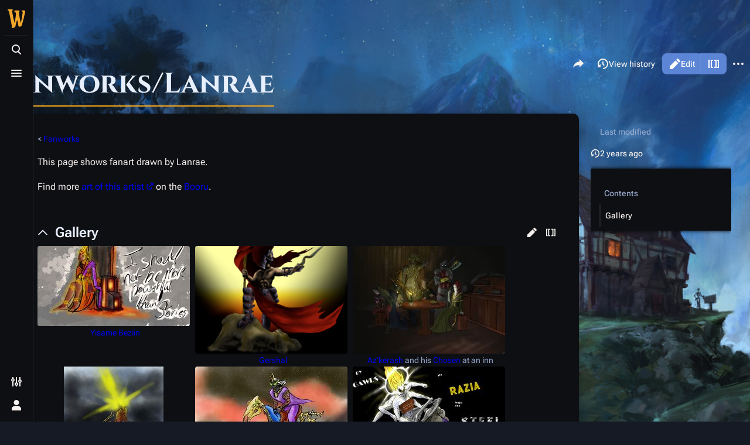

--- FILE ---
content_type: text/html; charset=UTF-8
request_url: https://wiki.wanderinginn.com/Fanworks/Lanrae
body_size: 11886
content:
<!DOCTYPE html>
<html class="client-nojs skin-theme-clientpref-night citizen-feature-autohide-navigation-clientpref-1 citizen-feature-pure-black-clientpref-0 citizen-feature-custom-font-size-clientpref-standard citizen-feature-custom-width-clientpref-standard citizen-feature-performance-mode-clientpref-1 citizen-header-position-left" lang="en" dir="ltr">
<head>
<meta charset="UTF-8">
<title>Fanworks/Lanrae - The Wandering Inn Wiki</title>
<script>document.documentElement.className="client-js skin-theme-clientpref-night citizen-feature-autohide-navigation-clientpref-1 citizen-feature-pure-black-clientpref-0 citizen-feature-custom-font-size-clientpref-standard citizen-feature-custom-width-clientpref-standard citizen-feature-performance-mode-clientpref-1 citizen-header-position-left";RLCONF={"wgBreakFrames":false,"wgSeparatorTransformTable":["",""],"wgDigitTransformTable":["",""],"wgDefaultDateFormat":"dmy","wgMonthNames":["","January","February","March","April","May","June","July","August","September","October","November","December"],"wgRequestId":"aWyjg06xvL8pjphz6KTAWQAIQh4","wgCanonicalNamespace":"","wgCanonicalSpecialPageName":false,"wgNamespaceNumber":0,"wgPageName":"Fanworks/Lanrae","wgTitle":"Fanworks/Lanrae","wgCurRevisionId":89702,"wgRevisionId":89702,"wgArticleId":9387,"wgIsArticle":true,"wgIsRedirect":false,"wgAction":"view","wgUserName":null,"wgUserGroups":["*"],"wgCategories":["Fanart-by-lanrae"],"wgPageViewLanguage":"en","wgPageContentLanguage":"en","wgPageContentModel":"wikitext","wgRelevantPageName":"Fanworks/Lanrae","wgRelevantArticleId":9387,"wgIsProbablyEditable":true,"wgRelevantPageIsProbablyEditable":true,"wgRestrictionEdit":[],"wgRestrictionMove":[],"wgCiteReferencePreviewsActive":true,"wgVisualEditor":{"pageLanguageCode":"en","pageLanguageDir":"ltr","pageVariantFallbacks":"en"},"wgMediaViewerOnClick":true,"wgMediaViewerEnabledByDefault":true,"wgEditSubmitButtonLabelPublish":false,"CommentStreams":{"canComment":true,"moderatorEdit":false,"moderatorDelete":false,"moderatorFastDelete":1,"showLabels":1,"newestStreamsOnTop":1,"initiallyCollapsed":false,"enableVoting":0,"enableWatchlist":1,"comments":[]},"wgCheckUserClientHintsHeadersJsApi":["brands","architecture","bitness","fullVersionList","mobile","model","platform","platformVersion"]};
RLSTATE={"site.styles":"ready","user.styles":"ready","user":"ready","user.options":"loading","mediawiki.page.gallery.styles":"ready","skins.citizen.styles":"ready","skins.citizen.codex.styles":"ready","skins.citizen.icons":"ready","ext.socialprofile.responsive":"ready","ext.visualEditor.desktopArticleTarget.noscript":"ready"};RLPAGEMODULES=["site","mediawiki.page.ready","skins.citizen.scripts","ext.visualEditor.desktopArticleTarget.init","ext.visualEditor.targetLoader","mmv.bootstrap","ext.CommentStreams","ext.checkUser.clientHints"];</script>
<script>(RLQ=window.RLQ||[]).push(function(){mw.loader.impl(function(){return["user.options@12s5i",function($,jQuery,require,module){mw.user.tokens.set({"patrolToken":"+\\","watchToken":"+\\","csrfToken":"+\\"});
}];});});</script>
<link rel="stylesheet" href="/load.php?lang=en&amp;modules=ext.socialprofile.responsive%7Cext.visualEditor.desktopArticleTarget.noscript%7Cmediawiki.page.gallery.styles%7Cskins.citizen.codex.styles%7Cskins.citizen.icons%2Cstyles&amp;only=styles&amp;skin=citizen">
<script async="" src="/load.php?lang=en&amp;modules=startup&amp;only=scripts&amp;raw=1&amp;skin=citizen"></script>
<meta name="ResourceLoaderDynamicStyles" content="">
<link rel="stylesheet" href="/load.php?lang=en&amp;modules=site.styles&amp;only=styles&amp;skin=citizen">
<meta name="generator" content="MediaWiki 1.43.6">
<meta name="robots" content="max-image-preview:standard">
<meta name="format-detection" content="telephone=no">
<meta name="theme-color" content="#0d0e12">
<meta name="viewport" content="width=device-width,initial-scale=1,viewport-fit=cover">
<link rel="manifest" href="https://wiki.wanderinginn.com/api.php?action=webapp-manifest">
<link rel="alternate" type="application/x-wiki" title="Edit" href="/edit/Fanworks/Lanrae">
<link rel="apple-touch-icon" href="/resources/assets/apple-touch-icon.png">
<link rel="icon" href="/resources/assets/favicon.ico">
<link rel="search" type="application/opensearchdescription+xml" href="/rest.php/v1/search" title="The Wandering Inn Wiki (en)">
<link rel="EditURI" type="application/rsd+xml" href="https://wiki.wanderinginn.com/api.php?action=rsd">
<link rel="license" href="https://creativecommons.org/licenses/by-nc-sa/4.0/">
<link rel="alternate" type="application/atom+xml" title="The Wandering Inn Wiki Atom feed" href="/index.php?title=Special:RecentChanges&amp;feed=atom">
<script>window.clientPrefs=()=>{let className=document.documentElement.className;const storage=localStorage.getItem('mwclientpreferences');if(storage){storage.split(',').forEach((pref)=>{className=className.replace(new RegExp('(^| )'+pref.replace(/-clientpref-\w+$|[^\w-]+/g,'')+'-clientpref-\\w+( |$)'),'$1'+pref+'$2');});document.documentElement.className=className;}};(()=>{window.clientPrefs();})();</script>
</head>
<body class="citizen-toc-enabled citizen-sections-enabled mediawiki ltr sitedir-ltr mw-hide-empty-elt ns-0 ns-subject mw-editable page-Fanworks_Lanrae rootpage-Fanworks skin-citizen action-view skin--responsive">
<header class="mw-header citizen-header">
	<div class="citizen-header__logo">
		<a href="/The_Wandering_Inn_Wiki" class="mw-logo citizen-header__button" title="Visit the main page">
			<img class="mw-logo-icon" src="/resources/assets/the wandering inn wiki logo.svg 
" alt="" aria-hidden="true" height="32" width="32">
			<span class="citizen-ui-icon mw-ui-icon-home mw-ui-icon-wikimedia-home"></span>
		</a>
	</div>
	
<div class="citizen-search citizen-header__item citizen-dropdown">
	<details id="citizen-search-details" class="citizen-dropdown-details">
		<summary
			id="citizen-search-summary"
			class="citizen-dropdown-summary" 
			title="Toggle search [/]"
			aria-details="citizen-search__card">
			<span class="citizen-ui-icon">
				<span></span>
				<span></span>
				<span></span>
			</span>
			<span>Toggle search</span>
		</summary>
		
	</details>
	<div role="search" id="citizen-search__card" class="citizen-search-box citizen-search__card citizen-menu__card">
		<div class="citizen-menu__card-content">
			<form action="/index.php" class="citizen-search__form" id="searchform" autocomplete="off">
				<input type="hidden" name="title" value="Special:Search">
				<label class="citizen-search__formIcon" for="searchInput">
					<span class="citizen-search__icon citizen-ui-icon mw-ui-icon-wikimedia-search"></span>
					<span class="screen-reader-text">Search</span>
				</label>
				<input type="search" name="search" placeholder="Search The Wandering Inn Wiki" aria-label="Search The Wandering Inn Wiki" autocapitalize="sentences" title="Search The Wandering Inn Wiki [f]" accesskey="f" id="searchInput">
				<a
					class="citizen-search__random citizen-search__formButton"
					href="/Special:Random"
					title="Random page">
					<span class="citizen-ui-icon mw-ui-icon-wikimedia-die"></span>
					<span class="screen-reader-text"></span>
				</a>
			</form>
			<div class="citizen-search__footer">
				<div class="citizen-search__footer-start">Powered by Elasticsearch</div>
				<div class="citizen-search__footer-end">
					<div class="citizen-keyboard-hint">
	<div class="citizen-keyboard-hint-label">Select item</div>
	<kbd class="citizen-keyboard-hint-key">↑ ↓</kbd>
</div>
<div class="citizen-keyboard-hint">
	<div class="citizen-keyboard-hint-label">Open search</div>
	<kbd class="citizen-keyboard-hint-key">/</kbd>
</div>
<div class="citizen-keyboard-hint">
	<div class="citizen-keyboard-hint-label">Exit search</div>
	<kbd class="citizen-keyboard-hint-key">Esc</kbd>
</div>

				</div>
			</div>
		</div>
	</div>
</div>

	<div class="citizen-drawer citizen-header__item citizen-dropdown">
		<details class="citizen-dropdown-details">
			<summary
			class="citizen-dropdown-summary" 
			title="Toggle menu"
			aria-details="citizen-drawer__card">
			<span class="citizen-ui-icon">
				<span></span>
				<span></span>
				<span></span>
			</span>
			<span>Toggle menu</span>
		</summary>	</details>
		<div id="citizen-drawer__card" class="citizen-drawer__card citizen-menu__card">
			<div class="citizen-menu__card-content">
				<header class="citizen-drawer__header">
					<a href="/The_Wandering_Inn_Wiki" class="mw-logo citizen-drawer__logo" title="Visit the main page">
					<img class="mw-logo-icon" src="/resources/assets/the wandering inn wiki logo.svg 
" alt="" aria-hidden="true" height="80" width="80" loading="lazy">
				</a>
				<div class="citizen-drawer__siteinfo">
						<div class="citizen-siteStats">
	<div class="citizen-siteStats__item" id="citizen-siteStats__item--articles" title="articles">
		<span class="citizen-ui-icon mw-ui-icon-article mw-ui-icon-wikimedia-article"></span>
		<span>5.3K</span>
	</div>
	<div class="citizen-siteStats__item" id="citizen-siteStats__item--images" title="files">
		<span class="citizen-ui-icon mw-ui-icon-image mw-ui-icon-wikimedia-image"></span>
		<span>2.7K</span>
	</div>
	<div class="citizen-siteStats__item" id="citizen-siteStats__item--users" title="users">
		<span class="citizen-ui-icon mw-ui-icon-userAvatar mw-ui-icon-wikimedia-userAvatar"></span>
		<span>560</span>
	</div>
	<div class="citizen-siteStats__item" id="citizen-siteStats__item--edits" title="edits">
		<span class="citizen-ui-icon mw-ui-icon-edit mw-ui-icon-wikimedia-edit"></span>
		<span>117.8K</span>
	</div>
</div>
						<div class="mw-logo-wordmark">The Wandering Inn Wiki</div>
									</div>
				</header>
					<section id="citizen-main-menu" class="citizen-main-menu citizen-drawer__menu">
					<nav
	id="p-navigation"
	class="citizen-menu mw-portlet mw-portlet-navigation"
	
	
>
	<div class="citizen-menu__heading">
		Navigation
	</div>
	<div class="citizen-menu__content">
		
		<ul class="citizen-menu__content-list">
			
			<li id="n-mainpage-description" class="mw-list-item"><a href="/The_Wandering_Inn_Wiki" title="Visit the main page [z]" accesskey="z"><span class="citizen-ui-icon mw-ui-icon-home mw-ui-icon-wikimedia-home"></span> <span>Main page</span></a></li><li id="n-Browse-the-Wiki!" class="mw-list-item"><a href="/The_Wandering_Inn_Wiki:Browse_the_Wiki"><span>Browse the Wiki!</span></a></li><li id="n-recentchanges" class="mw-list-item"><a href="/Special:RecentChanges" title="A list of recent changes in the wiki [r]" accesskey="r"><span class="citizen-ui-icon mw-ui-icon-recentChanges mw-ui-icon-wikimedia-recentChanges"></span> <span>Recent changes</span></a></li><li id="n-randompage" class="mw-list-item"><a href="/Special:Random" title="Load a random page [x]" accesskey="x"><span class="citizen-ui-icon mw-ui-icon-die mw-ui-icon-wikimedia-die"></span> <span>Random page</span></a></li><li id="n-help-mediawiki" class="mw-list-item"><a href="https://www.mediawiki.org/wiki/Special:MyLanguage/Help:Contents" target="_blank"><span class="citizen-ui-icon mw-ui-icon-help mw-ui-icon-wikimedia-help"></span> <span>Help about MediaWiki</span></a></li><li id="t-specialpages" class="mw-list-item"><a href="/Special:SpecialPages" title="A list of all special pages [q]" accesskey="q"><span class="citizen-ui-icon mw-ui-icon-specialPages mw-ui-icon-wikimedia-specialPages"></span> <span>Special pages</span></a></li><li id="t-upload" class="mw-list-item"><a href="/Special:Upload" title="Upload files [u]" accesskey="u"><span class="citizen-ui-icon mw-ui-icon-upload mw-ui-icon-wikimedia-upload"></span> <span>Upload file</span></a></li>
		</ul>
		
	</div></nav>

					<nav
	id="p-[Wiki_Warriors]"
	class="citizen-menu mw-portlet mw-portlet-_Wiki_Warriors"
	
	
>
	<div class="citizen-menu__heading">
		[Wiki Warriors]
	</div>
	<div class="citizen-menu__content">
		
		<ul class="citizen-menu__content-list">
			
			<li id="n-Community" class="mw-list-item"><a href="/The_Wandering_Inn_Wiki:Community"><span>Community</span></a></li><li id="n-Comment-Activity" class="mw-list-item"><a href="/Special:AllComments"><span>Comment Activity</span></a></li><li id="n-Staff" class="mw-list-item"><a href="/The_Wandering_Inn_Wiki:Staff"><span>Staff</span></a></li><li id="n-Policies" class="mw-list-item"><a href="/Help:Policies"><span>Policies</span></a></li><li id="n-Editing-Tools" class="mw-list-item"><a href="/Help:Editing_Tools"><span>Editing Tools</span></a></li><li id="n-Images" class="mw-list-item"><a href="/Special:NewFiles"><span>Images</span></a></li>
		</ul>
		
	</div></nav>
<nav
	id="p-Terminology"
	class="citizen-menu mw-portlet mw-portlet-Terminology"
	
	
>
	<div class="citizen-menu__heading">
		Terminology
	</div>
	<div class="citizen-menu__content">
		
		<ul class="citizen-menu__content-list">
			
			<li id="n-Skills" class="mw-list-item"><a href="/Skills"><span>Skills</span></a></li><li id="n-Spells" class="mw-list-item"><a href="/Spells"><span>Spells</span></a></li><li id="n-Classes" class="mw-list-item"><a href="/Classes"><span>Classes</span></a></li><li id="n-Races" class="mw-list-item"><a href="/Races"><span>Races</span></a></li>
		</ul>
		
	</div></nav>
<nav
	id="p-The_Innverse"
	class="citizen-menu mw-portlet mw-portlet-The_Innverse"
	
	
>
	<div class="citizen-menu__heading">
		The Innverse
	</div>
	<div class="citizen-menu__content">
		
		<ul class="citizen-menu__content-list">
			
			<li id="n-Characters" class="mw-list-item"><a href="/Category:Characters"><span>Characters</span></a></li><li id="n-Monsters" class="mw-list-item"><a href="/Monsters"><span>Monsters</span></a></li><li id="n-Locations" class="mw-list-item"><a href="/Category:Locations"><span>Locations</span></a></li><li id="n-Timeline" class="mw-list-item"><a href="/Timeline"><span>Timeline</span></a></li><li id="n-Chapters" class="mw-list-item"><a href="/Chapter_List"><span>Chapters</span></a></li>
		</ul>
		
	</div></nav>
<nav
	id="p-The_Wandering_Inn"
	class="citizen-menu mw-portlet mw-portlet-The_Wandering_Inn"
	
	
>
	<div class="citizen-menu__heading">
		The Wandering Inn
	</div>
	<div class="citizen-menu__content">
		
		<ul class="citizen-menu__content-list">
			
			<li id="n-The-Inn" class="mw-list-item"><a href="/The_Wandering_Inn"><span>The Inn</span></a></li><li id="n-Erin" class="mw-list-item"><a href="/Erin_Solstice"><span>Erin</span></a></li><li id="n-Lyonette" class="mw-list-item"><a href="/Lyonette_du_Marquin"><span>Lyonette</span></a></li><li id="n-Mrsha" class="mw-list-item"><a href="/Mrsha_du_Marquin"><span>Mrsha</span></a></li><li id="n-Ishkr" class="mw-list-item"><a href="/Ishkr_Silverfang"><span>Ishkr</span></a></li><li id="n-Pisces" class="mw-list-item"><a href="/Pisces_Jealnet"><span>Pisces</span></a></li><li id="n-Rags" class="mw-list-item"><a href="/Rags"><span>Rags</span></a></li><li id="n-Ceria" class="mw-list-item"><a href="/Ceria_Springwalker"><span>Ceria</span></a></li>
		</ul>
		
	</div></nav>
<nav
	id="p-Liscor"
	class="citizen-menu mw-portlet mw-portlet-Liscor"
	
	
>
	<div class="citizen-menu__heading">
		Liscor
	</div>
	<div class="citizen-menu__content">
		
		<ul class="citizen-menu__content-list">
			
			<li id="n-The-City" class="mw-list-item"><a href="/Liscor"><span>The City</span></a></li><li id="n-Klbkch" class="mw-list-item"><a href="/Klbkch"><span>Klbkch</span></a></li><li id="n-Relc" class="mw-list-item"><a href="/Relc_Grasstongue"><span>Relc</span></a></li><li id="n-Krshia" class="mw-list-item"><a href="/Krshia_Silverfang"><span>Krshia</span></a></li><li id="n-Selys" class="mw-list-item"><a href="/Selys_Shivertail"><span>Selys</span></a></li><li id="n-Olesm" class="mw-list-item"><a href="/Olesm_Swifttail"><span>Olesm</span></a></li><li id="n-The-Free-Hive-(Antinium)" class="mw-list-item"><a href="/Free_Hive"><span>The Free Hive (Antinium)</span></a></li>
		</ul>
		
	</div></nav>
<nav
	id="p-Earthers"
	class="citizen-menu mw-portlet mw-portlet-Earthers"
	
	
>
	<div class="citizen-menu__heading">
		Earthers
	</div>
	<div class="citizen-menu__content">
		
		<ul class="citizen-menu__content-list">
			
			<li id="n-The-Earthers" class="mw-list-item"><a href="/Earthers"><span>The Earthers</span></a></li><li id="n-Cara" class="mw-list-item"><a href="/Cara_O%27Sullivan"><span>Cara</span></a></li><li id="n-Ryoka" class="mw-list-item"><a href="/Ryoka_Griffin"><span>Ryoka</span></a></li><li id="n-Geneva" class="mw-list-item"><a href="/Geneva_Scala"><span>Geneva</span></a></li><li id="n-Laken" class="mw-list-item"><a href="/Laken_Godart"><span>Laken</span></a></li><li id="n-Trey" class="mw-list-item"><a href="/Trey_Atwood"><span>Trey</span></a></li><li id="n-Teresa" class="mw-list-item"><a href="/Teresa_Atwood"><span>Teresa</span></a></li>
		</ul>
		
	</div></nav>
<nav
	id="p-Adventuring"
	class="citizen-menu mw-portlet mw-portlet-Adventuring"
	
	
>
	<div class="citizen-menu__heading">
		Adventuring
	</div>
	<div class="citizen-menu__content">
		
		<ul class="citizen-menu__content-list">
			
			<li id="n-Adventurers" class="mw-list-item"><a href="/Adventurers"><span>Adventurers</span></a></li><li id="n-Horns-of-Hammerad" class="mw-list-item"><a href="/Horns_of_Hammerad"><span>Horns of Hammerad</span></a></li><li id="n-Griffon-Hunt" class="mw-list-item"><a href="/Griffon_Hunt"><span>Griffon Hunt</span></a></li><li id="n-Halfseekers" class="mw-list-item"><a href="/Halfseekers"><span>Halfseekers</span></a></li><li id="n-Silver-Swords" class="mw-list-item"><a href="/Silver_Swords"><span>Silver Swords</span></a></li><li id="n-Saliss-of-Lights" class="mw-list-item"><a href="/Saliss_Oliwing"><span>Saliss of Lights</span></a></li>
		</ul>
		
	</div></nav>
<nav
	id="p-More"
	class="citizen-menu mw-portlet mw-portlet-More"
	
	
>
	<div class="citizen-menu__heading">
		More
	</div>
	<div class="citizen-menu__content">
		
		<ul class="citizen-menu__content-list">
			
			<li id="n-Main-website" class="mw-list-item"><a href="https://wanderinginn.com/" rel="nofollow" target="_blank"><span>Main website</span></a></li><li id="n-Fanworks-Booru" class="mw-list-item"><a href="https://fanworks.wanderinginn.com/" rel="nofollow" target="_blank"><span>Fanworks Booru</span></a></li><li id="n-Discord" class="mw-list-item"><a href="http://discord.gg/twi" rel="nofollow" target="_blank"><span>Discord</span></a></li><li id="n-Reddit" class="mw-list-item"><a href="https://www.reddit.com/r/WanderingInn/" rel="nofollow" target="_blank"><span>Reddit</span></a></li>
		</ul>
		
	</div></nav>

				</section>		</div>
		</div>
	</div>	<div class="citizen-header__inner">
		<div class="citizen-header__start"></div>
		<div class="citizen-header__end">
			<div class="citizen-preferences citizen-header__item citizen-dropdown">
				<details id="citizen-preferences-details" class="citizen-dropdown-details">
					<summary
						class="citizen-dropdown-summary" 
						title="Toggle preferences menu"
						aria-details="citizen-preferences__card">
						<span class="citizen-ui-icon mw-ui-icon-wikimedia-configure"></span>
						<span>Toggle preferences menu</span>
					</summary>
				</details>
				<div id="citizen-preferences__card" class="citizen-menu__card">
					<div class="citizen-menu__card-content">
						<div id="citizen-preferences-content" class="citizen-preferences-content"></div>
					</div>
				</div>
			</div>			<nav
	id="p-notifications"
	class="citizen-menu mw-portlet mw-portlet-notifications emptyPortlet"
	
	
>
	<div class="citizen-menu__heading">
		Notifications
	</div>
	<div class="citizen-menu__content">
		
		<ul class="citizen-menu__content-list">
			
			
		</ul>
		
	</div></nav>

			<div class="citizen-userMenu citizen-header__item citizen-dropdown">
				<details class="citizen-dropdown-details">
					<summary
						class="citizen-dropdown-summary" 
						title="Toggle personal menu"
						aria-details="citizen-userMenu__card">
						<span class="citizen-ui-icon mw-ui-icon-wikimedia-userAvatar"></span>
						<span>Toggle personal menu</span>
					</summary>
				</details>
				<div id="citizen-userMenu__card" class="citizen-menu__card">
					<div class="citizen-menu__card-content">
						<div class="citizen-userInfo">
	<div class="citizen-userInfo-title">
		<div>Not logged in</div>
		
	</div>
	<div class="citizen-userInfo-text">
		<div>Your IP address will be publicly visible if you make any edits.</div>
	</div>
</div>
						<nav
	id="p-user-interface-preferences"
	class="citizen-menu mw-portlet mw-portlet-user-interface-preferences emptyPortlet"
	
	
>
	<div class="citizen-menu__heading">
		user-interface-preferences
	</div>
	<div class="citizen-menu__content">
		
		<ul class="citizen-menu__content-list">
			
			
		</ul>
		
	</div></nav>

						<nav
	id="p-personal"
	class="citizen-menu mw-portlet mw-portlet-personal"
	 title="User menu"
	
>
	<div class="citizen-menu__heading">
		Personal tools
	</div>
	<div class="citizen-menu__content">
		
		<ul class="citizen-menu__content-list">
			
			<li id="pt-anontalk" class="mw-list-item"><a href="/Special:MyTalk" title="Discussion about edits from this IP address [n]" accesskey="n"><span class="citizen-ui-icon mw-ui-icon-userTalk mw-ui-icon-wikimedia-userTalk"></span> <span>Talk</span></a></li><li id="pt-anoncontribs" class="mw-list-item"><a href="/Special:MyContributions" title="A list of edits made from this IP address [y]" accesskey="y"><span class="citizen-ui-icon mw-ui-icon-userContributions mw-ui-icon-wikimedia-userContributions"></span> <span>Contributions</span></a></li><li id="pt-createaccount" class="mw-list-item"><a href="/index.php?title=Special:CreateAccount&amp;returnto=Fanworks%2FLanrae" title="You are encouraged to create an account and log in; however, it is not mandatory"><span class="citizen-ui-icon mw-ui-icon-userAdd mw-ui-icon-wikimedia-userAdd"></span> <span>Create account</span></a></li><li id="pt-login" class="mw-list-item"><a href="/index.php?title=Special:UserLogin&amp;returnto=Fanworks%2FLanrae" title="You are encouraged to log in; however, it is not mandatory [o]" accesskey="o"><span class="citizen-ui-icon mw-ui-icon-logIn mw-ui-icon-wikimedia-logIn"></span> <span>Log in</span></a></li>
		</ul>
		
	</div></nav>

					</div>
				</div>
			</div>		</div>
	</div>
</header>
<div class="citizen-page-container">
	<div class="citizen-sitenotice-container"><div id="siteNotice"></div></div>
	<main class="mw-body" id="content">
		<header class="mw-body-header citizen-page-header" id="citizen-page-header">
			<div class="citizen-page-header-inner">
				
<div class="citizen-page-heading">
	<div class="firstHeading-container">
		<h1 id="firstHeading" class="firstHeading mw-first-heading"><span class="mw-page-title-main">Fanworks/Lanrae</span></h1>
		
		<div class="mw-indicators">
		</div>	</div>
	<div id="siteSub">From The Wandering Inn Wiki</div>
</div>
				
<div class="page-actions">
	<button
	id="citizen-share"
	class="citizen-share citizen-button citizen-dropdown-summary"
	title="Share this page"
>
	<span class="citizen-ui-icon mw-ui-icon-wikimedia-share"></span>
	<span>Share this page</span>
</button>
	
		<nav
	id="p-views"
	class="citizen-menu mw-portlet mw-portlet-views"
	
	
>
	<div class="citizen-menu__heading">
		Views
	</div>
	<div class="citizen-menu__content">
		
		<ul class="citizen-menu__content-list">
			
			<li id="ca-view" class="selected mw-list-item"><a href="/Fanworks/Lanrae"><span class="citizen-ui-icon mw-ui-icon-article mw-ui-icon-wikimedia-article"></span> <span>Read</span></a></li><li id="ca-ve-edit" class="citizen-ve-edit-merged mw-list-item"><a href="/index.php?title=Fanworks/Lanrae&amp;veaction=edit" title="Edit this page [v]" accesskey="v"><span class="citizen-ui-icon mw-ui-icon-edit mw-ui-icon-wikimedia-edit"></span> <span>Edit</span></a></li><li id="ca-edit" class="collapsible citizen-ve-edit-merged mw-list-item"><a href="/edit/Fanworks/Lanrae" title="Edit the source code of this page [e]" accesskey="e"><span class="citizen-ui-icon mw-ui-icon-wikiText mw-ui-icon-wikimedia-wikiText"></span> <span>Edit source</span></a></li><li id="ca-history" class="mw-list-item"><a href="/history/Fanworks/Lanrae" title="Past revisions of this page [h]" accesskey="h"><span class="citizen-ui-icon mw-ui-icon-history mw-ui-icon-wikimedia-history"></span> <span>View history</span></a></li>
		</ul>
		
	</div></nav>

		<nav
	id="p-associated-pages"
	class="citizen-menu mw-portlet mw-portlet-associated-pages"
	
	
>
	<div class="citizen-menu__heading">
		associated-pages
	</div>
	<div class="citizen-menu__content">
		
		<ul class="citizen-menu__content-list">
			
			<li id="ca-nstab-main" class="selected mw-list-item"><a href="/Fanworks/Lanrae" title="View the content page [c]" accesskey="c"><span class="citizen-ui-icon mw-ui-icon-article mw-ui-icon-wikimedia-article"></span> <span>Page</span></a></li><li id="ca-talk" class="new mw-list-item"><a href="/edit/Talk:Fanworks/Lanrae?redlink=1" rel="discussion" class="new" title="Discussion about the content page (page does not exist) [t]" accesskey="t"><span class="citizen-ui-icon mw-ui-icon-speechBubbles mw-ui-icon-wikimedia-speechBubbles"></span> <span>Discussion</span></a></li>
		</ul>
		
	</div></nav>

	<div
	id="citizen-page-more-dropdown"
	class="page-actions-more page-actions__item citizen-dropdown"
>
	<details class="citizen-dropdown-details">
		<summary
			class="citizen-dropdown-summary" 
			title="More actions"
			aria-details="page-actions-more__card">
			<span class="citizen-ui-icon mw-ui-icon-wikimedia-ellipsis"></span>
			<span>More actions</span>
		</summary>
	</details>
	<aside id="page-actions-more__card" class="citizen-menu__card">
		<div class="citizen-menu__card-content">
					<nav
	id="p-cactions"
	class="citizen-menu mw-portlet mw-portlet-cactions emptyPortlet"
	 title="More options"
	
>
	<div class="citizen-menu__heading">
		More
	</div>
	<div class="citizen-menu__content">
		
		<ul class="citizen-menu__content-list">
			
			
		</ul>
		
	</div></nav>

			<nav
	id="p-tb"
	class="citizen-menu mw-portlet mw-portlet-tb"
	
	
>
	<div class="citizen-menu__heading">
		Tools
	</div>
	<div class="citizen-menu__content">
		
		<ul class="citizen-menu__content-list">
			
			<li id="t-whatlinkshere" class="mw-list-item"><a href="/Special:WhatLinksHere/Fanworks/Lanrae" title="A list of all wiki pages that link here [j]" accesskey="j"><span class="citizen-ui-icon mw-ui-icon-articleRedirect mw-ui-icon-wikimedia-articleRedirect"></span> <span>What links here</span></a></li><li id="t-recentchangeslinked" class="mw-list-item"><a href="/Special:RecentChangesLinked/Fanworks/Lanrae" rel="nofollow" title="Recent changes in pages linked from this page [k]" accesskey="k"><span class="citizen-ui-icon mw-ui-icon-recentChanges mw-ui-icon-wikimedia-recentChanges"></span> <span>Related changes</span></a></li><li id="t-print" class="mw-list-item"><a href="javascript:print();" rel="alternate" title="Printable version of this page [p]" accesskey="p"><span class="citizen-ui-icon mw-ui-icon-printer mw-ui-icon-wikimedia-printer"></span> <span>Printable version</span></a></li><li id="t-permalink" class="mw-list-item"><a href="/index.php?title=Fanworks/Lanrae&amp;oldid=89702" title="Permanent link to this revision of this page"><span class="citizen-ui-icon mw-ui-icon-link mw-ui-icon-wikimedia-link"></span> <span>Permanent link</span></a></li><li id="t-info" class="mw-list-item"><a href="/info/Fanworks/Lanrae" title="More information about this page"><span class="citizen-ui-icon mw-ui-icon-infoFilled mw-ui-icon-wikimedia-infoFilled"></span> <span>Page information</span></a></li><li id="t-cite" class="mw-list-item"><a href="/index.php?title=Special:CiteThisPage&amp;page=Fanworks%2FLanrae&amp;id=89702&amp;wpFormIdentifier=titleform" title="Information on how to cite this page"><span class="citizen-ui-icon mw-ui-icon-quotes mw-ui-icon-wikimedia-quotes"></span> <span>Cite this page</span></a></li>
		</ul>
		
	</div></nav>

		</div>
	</aside>
</div>
</div>
			</div>
		</header>
		<div id="citizen-page-header-sticky-sentinel"></div>
		<div class="citizen-body-container">
			<div id="bodyContent" class="citizen-body" aria-labelledby="firstHeading">
				<div id="contentSub"><div id="mw-content-subtitle"><div class="subpages">&lt; <bdi dir="ltr"><a href="/Fanworks" title="Fanworks">Fanworks</a></bdi></div></div></div>
				
				
				<div id="mw-content-text" class="mw-body-content"><div class="mw-content-ltr mw-parser-output" lang="en" dir="ltr"><section id="citizen-section-0" class="citizen-section"><p>This page shows fanart drawn by Lanrae.
</p><p>Find more <a target="_blank" rel="nofollow noreferrer noopener" class="external text" href="https://twifanworks.shelter.moe/post/list/artist%3Alanrae/1">art of this artist</a> on the <a href="/Booru:Booru" title="Booru:Booru">Booru</a>.
</p>
</section><h2 class="citizen-section-heading"><span class="citizen-section-indicator citizen-ui-icon mw-ui-icon-wikimedia-collapse"></span><span class="mw-headline" id="Gallery">Gallery</span><span class="mw-editsection">
	<a role="button" href="/index.php?title=Fanworks/Lanrae&amp;veaction=edit&amp;section=1" title="Edit section: Gallery" class="cdx-button cdx-button cdx-button--fake-button cdx-button--fake-button--enabled cdx-button--weight-quiet cdx-button--icon-only  mw-editsection-visualeditor">
    <span class="citizen-ui-icon mw-ui-icon-edit mw-ui-icon-wikimedia-edit"></span><span>edit</span>
</a><a role="button" href="/edit/Fanworks/Lanrae?section=1" title="Edit section's source code: Gallery" class="cdx-button cdx-button cdx-button--fake-button cdx-button--fake-button--enabled cdx-button--weight-quiet cdx-button--icon-only ">
    <span class="citizen-ui-icon mw-ui-icon-wikiText mw-ui-icon-wikimedia-wikiText"></span><span>edit source</span>
</a>
</span></h2><section id="citizen-section-1" class="citizen-section">
<ul class="gallery mw-gallery-nolines">
		<li class="gallerybox" style="width: 265px">
			<div class="thumb" style="width: 260px;"><span typeof="mw:File"><a href="/File:Yisame-by-lanrae.jpg" class="mw-file-description" title="Yisame Beziin"><img alt="Yisame Beziin" src="/images/thumb/1/1f/Yisame-by-lanrae.jpg/260px-Yisame-by-lanrae.jpg" decoding="async" width="260" height="137" class="mw-file-element" srcset="/images/thumb/1/1f/Yisame-by-lanrae.jpg/390px-Yisame-by-lanrae.jpg 1.5x, /images/thumb/1/1f/Yisame-by-lanrae.jpg/520px-Yisame-by-lanrae.jpg 2x" data-file-width="768" data-file-height="405"/></a></span></div>
			<div class="gallerytext"><a href="/Yisame_Beziin" title="Yisame Beziin">Yisame Beziin</a></div>
		</li>
		<li class="gallerybox" style="width: 265px">
			<div class="thumb" style="width: 260px;"><span typeof="mw:File"><a href="/File:Gershal_by_Lanrae.png" class="mw-file-description" title="Gershal"><img alt="Gershal" src="/images/thumb/c/c8/Gershal_by_Lanrae.png/260px-Gershal_by_Lanrae.png" decoding="async" width="260" height="184" class="mw-file-element" srcset="/images/thumb/c/c8/Gershal_by_Lanrae.png/390px-Gershal_by_Lanrae.png 1.5x, /images/thumb/c/c8/Gershal_by_Lanrae.png/520px-Gershal_by_Lanrae.png 2x" data-file-width="4465" data-file-height="3157"/></a></span></div>
			<div class="gallerytext"><a href="/Gershal" title="Gershal">Gershal</a></div>
		</li>
		<li class="gallerybox" style="width: 265px">
			<div class="thumb" style="width: 260px;"><span typeof="mw:File"><a href="/File:Dinner.jpg" class="mw-file-description" title="Az’kerash and his Chosen at an inn"><img alt="Az’kerash and his Chosen at an inn" src="/images/thumb/4/4c/Dinner.jpg/260px-Dinner.jpg" decoding="async" width="260" height="184" class="mw-file-element" srcset="/images/thumb/4/4c/Dinner.jpg/390px-Dinner.jpg 1.5x, /images/thumb/4/4c/Dinner.jpg/520px-Dinner.jpg 2x" data-file-width="4961" data-file-height="3508"/></a></span></div>
			<div class="gallerytext"><a href="/Az%E2%80%99kerash" title="Az’kerash">Az’kerash</a> and his <a href="/Chosen" title="Chosen">Chosen</a> at an inn</div>
		</li>
		<li class="gallerybox" style="width: 265px">
			<div class="thumb" style="width: 260px;"><span typeof="mw:File"><a href="/File:51.jpg" class="mw-file-description" title="Crusader 51"><img alt="Crusader 51" src="/images/thumb/3/35/51.jpg/170px-51.jpg" decoding="async" width="170" height="240" class="mw-file-element" srcset="/images/thumb/3/35/51.jpg/254px-51.jpg 1.5x, /images/thumb/3/35/51.jpg/339px-51.jpg 2x" data-file-width="3508" data-file-height="4961"/></a></span></div>
			<div class="gallerytext"><a href="/Crusader_51" title="Crusader 51">Crusader 51</a></div>
		</li>
		<li class="gallerybox" style="width: 265px">
			<div class="thumb" style="width: 260px;"><span typeof="mw:File"><a href="/File:Fetoride.jpg" class="mw-file-description" title="Fetohep riding to battle"><img alt="Fetohep riding to battle" src="/images/thumb/6/6e/Fetoride.jpg/260px-Fetoride.jpg" decoding="async" width="260" height="184" class="mw-file-element" srcset="/images/thumb/6/6e/Fetoride.jpg/390px-Fetoride.jpg 1.5x, /images/thumb/6/6e/Fetoride.jpg/520px-Fetoride.jpg 2x" data-file-width="4961" data-file-height="3508"/></a></span></div>
			<div class="gallerytext"><a href="/Fetohep" title="Fetohep">Fetohep</a> riding to battle</div>
		</li>
		<li class="gallerybox" style="width: 265px">
			<div class="thumb" style="width: 260px;"><span typeof="mw:File"><a href="/File:Razia_steel_chair.jpg" class="mw-file-description" title="Razia fighting the Gods"><img alt="Razia fighting the Gods" src="/images/thumb/a/ac/Razia_steel_chair.jpg/260px-Razia_steel_chair.jpg" decoding="async" width="260" height="184" class="mw-file-element" srcset="/images/thumb/a/ac/Razia_steel_chair.jpg/390px-Razia_steel_chair.jpg 1.5x, /images/thumb/a/ac/Razia_steel_chair.jpg/520px-Razia_steel_chair.jpg 2x" data-file-width="4961" data-file-height="3508"/></a></span></div>
			<div class="gallerytext"><a href="/Razia" title="Razia">Razia</a> fighting the <a href="/Dead_Gods" title="Dead Gods"> Gods</a></div>
		</li>
		<li class="gallerybox" style="width: 265px">
			<div class="thumb" style="width: 260px;"><span typeof="mw:File"><a href="/File:Sserin.jpg" class="mw-file-description" title="Sserys taking Erin's body"><img alt="Sserys taking Erin's body" src="/images/thumb/4/49/Sserin.jpg/260px-Sserin.jpg" decoding="async" width="260" height="184" class="mw-file-element" srcset="/images/thumb/4/49/Sserin.jpg/390px-Sserin.jpg 1.5x, /images/thumb/4/49/Sserin.jpg/520px-Sserin.jpg 2x" data-file-width="4961" data-file-height="3508"/></a></span></div>
			<div class="gallerytext"><a href="/Sserys" title="Sserys">Sserys</a> taking <a href="/Erin" class="mw-redirect" title="Erin">Erin</a>'s body</div>
		</li>
		<li class="gallerybox" style="width: 265px">
			<div class="thumb" style="width: 260px;"><span typeof="mw:File"><a href="/File:Artur.jpg" class="mw-file-description" title="Artur"><img alt="Artur" src="/images/thumb/a/ae/Artur.jpg/170px-Artur.jpg" decoding="async" width="170" height="240" class="mw-file-element" srcset="/images/thumb/a/ae/Artur.jpg/254px-Artur.jpg 1.5x, /images/thumb/a/ae/Artur.jpg/339px-Artur.jpg 2x" data-file-width="3508" data-file-height="4961"/></a></span></div>
			<div class="gallerytext"><a href="/Artur" title="Artur">Artur</a></div>
		</li>
		<li class="gallerybox" style="width: 265px">
			<div class="thumb" style="width: 260px;"><span typeof="mw:File"><a href="/File:Young_teri.jpg" class="mw-file-description" title="Young Teriarch"><img alt="Young Teriarch" src="/images/thumb/8/84/Young_teri.jpg/170px-Young_teri.jpg" decoding="async" width="170" height="240" class="mw-file-element" srcset="/images/thumb/8/84/Young_teri.jpg/254px-Young_teri.jpg 1.5x, /images/thumb/8/84/Young_teri.jpg/339px-Young_teri.jpg 2x" data-file-width="3508" data-file-height="4961"/></a></span></div>
			<div class="gallerytext">Young <a href="/Teriarch" title="Teriarch">Teriarch</a></div>
		</li>
		<li class="gallerybox" style="width: 265px">
			<div class="thumb" style="width: 260px;"><span typeof="mw:File"><a href="/File:Fat_teri.jpg" class="mw-file-description" title="Dad Bod Teriarch"><img alt="Dad Bod Teriarch" src="/images/thumb/d/d0/Fat_teri.jpg/170px-Fat_teri.jpg" decoding="async" width="170" height="240" class="mw-file-element" srcset="/images/thumb/d/d0/Fat_teri.jpg/254px-Fat_teri.jpg 1.5x, /images/thumb/d/d0/Fat_teri.jpg/339px-Fat_teri.jpg 2x" data-file-width="3508" data-file-height="4961"/></a></span></div>
			<div class="gallerytext">Dad Bod <a href="/Teriarch" title="Teriarch">Teriarch</a></div>
		</li>
		<li class="gallerybox" style="width: 265px">
			<div class="thumb" style="width: 260px;"><span typeof="mw:File"><a href="/File:Zimrah.png" class="mw-file-description" title="Zimrah"><img alt="Zimrah" src="/images/thumb/6/6c/Zimrah.png/170px-Zimrah.png" decoding="async" width="170" height="240" class="mw-file-element" srcset="/images/thumb/6/6c/Zimrah.png/255px-Zimrah.png 1.5x, /images/thumb/6/6c/Zimrah.png/339px-Zimrah.png 2x" data-file-width="2233" data-file-height="3156"/></a></span></div>
			<div class="gallerytext"><a href="/Zimrah" title="Zimrah">Zimrah</a></div>
		</li>
		<li class="gallerybox" style="width: 265px">
			<div class="thumb" style="width: 260px;"><span typeof="mw:File"><a href="/File:Shield_templar.png" class="mw-file-description" title="Shield Templar"><img alt="Shield Templar" src="/images/thumb/1/16/Shield_templar.png/260px-Shield_templar.png" decoding="async" width="260" height="184" class="mw-file-element" srcset="/images/thumb/1/16/Shield_templar.png/390px-Shield_templar.png 1.5x, /images/thumb/1/16/Shield_templar.png/520px-Shield_templar.png 2x" data-file-width="2435" data-file-height="1722"/></a></span></div>
			<div class="gallerytext">Shield Templar</div>
		</li>
		<li class="gallerybox" style="width: 265px">
			<div class="thumb" style="width: 260px;"><span typeof="mw:File"><a href="/File:Sword_templar.png" class="mw-file-description" title="Sword Templar"><img alt="Sword Templar" src="/images/thumb/c/cd/Sword_templar.png/170px-Sword_templar.png" decoding="async" width="170" height="240" class="mw-file-element" srcset="/images/thumb/c/cd/Sword_templar.png/254px-Sword_templar.png 1.5x, /images/thumb/c/cd/Sword_templar.png/339px-Sword_templar.png 2x" data-file-width="3508" data-file-height="4961"/></a></span></div>
			<div class="gallerytext">Sword Templar</div>
		</li>
		<li class="gallerybox" style="width: 265px">
			<div class="thumb" style="width: 260px;"><span typeof="mw:File"><a href="/File:Cursed.png" class="mw-file-description" title="Seraphel du Marquin"><img alt="Seraphel du Marquin" src="/images/thumb/f/f0/Cursed.png/170px-Cursed.png" decoding="async" width="170" height="240" class="mw-file-element" srcset="/images/thumb/f/f0/Cursed.png/255px-Cursed.png 1.5x, /images/thumb/f/f0/Cursed.png/339px-Cursed.png 2x" data-file-width="2481" data-file-height="3507"/></a></span></div>
			<div class="gallerytext"><a href="/Seraphel_du_Marquin" title="Seraphel du Marquin">Seraphel du Marquin</a></div>
		</li>
		<li class="gallerybox" style="width: 265px">
			<div class="thumb" style="width: 260px;"><span typeof="mw:File"><a href="/File:Dulist.png" class="mw-file-description" title="Cortese Withred"><img alt="Cortese Withred" src="/images/thumb/9/94/Dulist.png/170px-Dulist.png" decoding="async" width="170" height="240" class="mw-file-element" srcset="/images/thumb/9/94/Dulist.png/255px-Dulist.png 1.5x, /images/thumb/9/94/Dulist.png/339px-Dulist.png 2x" data-file-width="2481" data-file-height="3507"/></a></span></div>
			<div class="gallerytext"><a href="/Cortese_Withred" title="Cortese Withred">Cortese Withred</a></div>
		</li>
		<li class="gallerybox" style="width: 265px">
			<div class="thumb" style="width: 260px;"><span typeof="mw:File"><a href="/File:Knight.png" class="mw-file-description" title="Rabbiteater"><img alt="Rabbiteater" src="/images/thumb/6/6b/Knight.png/170px-Knight.png" decoding="async" width="170" height="240" class="mw-file-element" srcset="/images/thumb/6/6b/Knight.png/255px-Knight.png 1.5x, /images/thumb/6/6b/Knight.png/339px-Knight.png 2x" data-file-width="2481" data-file-height="3507"/></a></span></div>
			<div class="gallerytext"><a href="/Rabbiteater" title="Rabbiteater">Rabbiteater</a></div>
		</li>
		<li class="gallerybox" style="width: 265px">
			<div class="thumb" style="width: 260px;"><span typeof="mw:File"><a href="/File:Mystic.png" class="mw-file-description" title="Menrise"><img alt="Menrise" src="/images/thumb/5/5e/Mystic.png/170px-Mystic.png" decoding="async" width="170" height="240" class="mw-file-element" srcset="/images/thumb/5/5e/Mystic.png/255px-Mystic.png 1.5x, /images/thumb/5/5e/Mystic.png/339px-Mystic.png 2x" data-file-width="2481" data-file-height="3507"/></a></span></div>
			<div class="gallerytext"><a href="/Menrise" title="Menrise">Menrise</a></div>
		</li>
		<li class="gallerybox" style="width: 265px">
			<div class="thumb" style="width: 260px;"><span typeof="mw:File"><a href="/File:Strategist.png" class="mw-file-description" title="Altestiel"><img alt="Altestiel" src="/images/thumb/f/fa/Strategist.png/170px-Strategist.png" decoding="async" width="170" height="240" class="mw-file-element" srcset="/images/thumb/f/fa/Strategist.png/255px-Strategist.png 1.5x, /images/thumb/f/fa/Strategist.png/339px-Strategist.png 2x" data-file-width="2481" data-file-height="3507"/></a></span></div>
			<div class="gallerytext"><a href="/Altestiel" title="Altestiel">Altestiel</a></div>
		</li>
		<li class="gallerybox" style="width: 265px">
			<div class="thumb" style="width: 260px;"><span typeof="mw:File"><a href="/File:Saint_becca_saviour_of_the_umbral_throne.png" class="mw-file-description" title="Saint Beacle"><img alt="Saint Beacle" src="/images/thumb/3/34/Saint_becca_saviour_of_the_umbral_throne.png/170px-Saint_becca_saviour_of_the_umbral_throne.png" decoding="async" width="170" height="240" class="mw-file-element" srcset="/images/thumb/3/34/Saint_becca_saviour_of_the_umbral_throne.png/255px-Saint_becca_saviour_of_the_umbral_throne.png 1.5x, /images/thumb/3/34/Saint_becca_saviour_of_the_umbral_throne.png/339px-Saint_becca_saviour_of_the_umbral_throne.png 2x" data-file-width="2481" data-file-height="3507"/></a></span></div>
			<div class="gallerytext">Saint <a href="/Beacle" title="Beacle">Beacle</a></div>
		</li>
		<li class="gallerybox" style="width: 265px">
			<div class="thumb" style="width: 260px;"><span typeof="mw:File"><a href="/File:Teres.png" class="mw-file-description" title="Teresa Atwood"><img alt="Teresa Atwood" src="/images/thumb/6/66/Teres.png/170px-Teres.png" decoding="async" width="170" height="240" class="mw-file-element" srcset="/images/thumb/6/66/Teres.png/254px-Teres.png 1.5x, /images/thumb/6/66/Teres.png/339px-Teres.png 2x" data-file-width="1722" data-file-height="2435"/></a></span></div>
			<div class="gallerytext"><a href="/Teresa_Atwood" title="Teresa Atwood">Teresa Atwood</a></div>
		</li>
		<li class="gallerybox" style="width: 265px">
			<div class="thumb" style="width: 260px;"><span typeof="mw:File"><a href="/File:Dawil_by_Lanrae.png" class="mw-file-description" title="Dawil Ironbreaker"><img alt="Dawil Ironbreaker" src="/images/thumb/f/f0/Dawil_by_Lanrae.png/170px-Dawil_by_Lanrae.png" decoding="async" width="170" height="240" class="mw-file-element" srcset="/images/thumb/f/f0/Dawil_by_Lanrae.png/254px-Dawil_by_Lanrae.png 1.5x, /images/thumb/f/f0/Dawil_by_Lanrae.png/339px-Dawil_by_Lanrae.png 2x" data-file-width="1722" data-file-height="2435"/></a></span></div>
			<div class="gallerytext"><a href="/Dawil_Ironbreaker" title="Dawil Ironbreaker">Dawil Ironbreaker</a></div>
		</li>
		<li class="gallerybox" style="width: 265px">
			<div class="thumb" style="width: 260px;"><span typeof="mw:File"><a href="/File:Nerrhavia_Suck.png" class="mw-file-description" title="Nerrhavia"><img alt="Nerrhavia" src="/images/thumb/f/f6/Nerrhavia_Suck.png/260px-Nerrhavia_Suck.png" decoding="async" width="260" height="184" class="mw-file-element" srcset="/images/thumb/f/f6/Nerrhavia_Suck.png/390px-Nerrhavia_Suck.png 1.5x, /images/thumb/f/f6/Nerrhavia_Suck.png/520px-Nerrhavia_Suck.png 2x" data-file-width="2435" data-file-height="1722"/></a></span></div>
			<div class="gallerytext"><a href="/Nerrhavia_(Queen)" title="Nerrhavia (Queen)">Nerrhavia</a></div>
		</li>
		<li class="gallerybox" style="width: 265px">
			<div class="thumb" style="width: 260px;"><span typeof="mw:File"><a href="/File:Playful_Radiant_Fishies_by_Lanrae.png" class="mw-file-description" title="[Playful Radiant Fishies]"><img alt="[Playful Radiant Fishies]" src="/images/thumb/d/db/Playful_Radiant_Fishies_by_Lanrae.png/170px-Playful_Radiant_Fishies_by_Lanrae.png" decoding="async" width="170" height="240" class="mw-file-element" srcset="/images/thumb/d/db/Playful_Radiant_Fishies_by_Lanrae.png/254px-Playful_Radiant_Fishies_by_Lanrae.png 1.5x, /images/thumb/d/db/Playful_Radiant_Fishies_by_Lanrae.png/339px-Playful_Radiant_Fishies_by_Lanrae.png 2x" data-file-width="1722" data-file-height="2435"/></a></span></div>
			<div class="gallerytext">[Playful Radiant Fishies]</div>
		</li>
		<li class="gallerybox" style="width: 265px">
			<div class="thumb" style="width: 260px;"><span typeof="mw:File"><a href="/File:Level_99_Ama_by_Lanrae.png" class="mw-file-description" title="Level 99 [Edgelord] Ama"><img alt="Level 99 [Edgelord] Ama" src="/images/thumb/7/77/Level_99_Ama_by_Lanrae.png/170px-Level_99_Ama_by_Lanrae.png" decoding="async" width="170" height="240" class="mw-file-element" srcset="/images/thumb/7/77/Level_99_Ama_by_Lanrae.png/254px-Level_99_Ama_by_Lanrae.png 1.5x, /images/thumb/7/77/Level_99_Ama_by_Lanrae.png/339px-Level_99_Ama_by_Lanrae.png 2x" data-file-width="1754" data-file-height="2480"/></a></span></div>
			<div class="gallerytext">Level 99 [Edgelord] <a href="/Ama" title="Ama">Ama</a></div>
		</li>
		<li class="gallerybox" style="width: 265px">
			<div class="thumb" style="width: 260px;"><span typeof="mw:File"><a href="/File:Templar_53_by_Lanrae.png" class="mw-file-description" title="Crusader 53"><img alt="Crusader 53" src="/images/thumb/0/03/Templar_53_by_Lanrae.png/260px-Templar_53_by_Lanrae.png" decoding="async" width="260" height="184" class="mw-file-element" srcset="/images/thumb/0/03/Templar_53_by_Lanrae.png/390px-Templar_53_by_Lanrae.png 1.5x, /images/thumb/0/03/Templar_53_by_Lanrae.png/520px-Templar_53_by_Lanrae.png 2x" data-file-width="2480" data-file-height="1754"/></a></span></div>
			<div class="gallerytext"><a href="/Crusader_53" title="Crusader 53">Crusader 53</a></div>
		</li>
		<li class="gallerybox" style="width: 265px">
			<div class="thumb" style="width: 260px;"><span typeof="mw:File"><a href="/File:Puppetmaster_Nerrhavia_by_Lanrae.png" class="mw-file-description" title="Nerrhavia controlling a puppet of Erin"><img alt="Nerrhavia controlling a puppet of Erin" src="/images/thumb/1/1d/Puppetmaster_Nerrhavia_by_Lanrae.png/260px-Puppetmaster_Nerrhavia_by_Lanrae.png" decoding="async" width="260" height="184" class="mw-file-element" srcset="/images/thumb/1/1d/Puppetmaster_Nerrhavia_by_Lanrae.png/390px-Puppetmaster_Nerrhavia_by_Lanrae.png 1.5x, /images/thumb/1/1d/Puppetmaster_Nerrhavia_by_Lanrae.png/520px-Puppetmaster_Nerrhavia_by_Lanrae.png 2x" data-file-width="2480" data-file-height="1754"/></a></span></div>
			<div class="gallerytext"><a href="/Nerrhavia_(Queen)" title="Nerrhavia (Queen)">Nerrhavia</a> controlling a puppet of <a href="/Erin" class="mw-redirect" title="Erin">Erin</a></div>
		</li>
		<li class="gallerybox" style="width: 265px">
			<div class="thumb" style="width: 260px;"><span typeof="mw:File"><a href="/File:Knight_Dragon_by_Lanrae.png" class="mw-file-description" title="Yderigrisel the dragon knight"><img alt="Yderigrisel the dragon knight" src="/images/thumb/e/e3/Knight_Dragon_by_Lanrae.png/170px-Knight_Dragon_by_Lanrae.png" decoding="async" width="170" height="240" class="mw-file-element" srcset="/images/thumb/e/e3/Knight_Dragon_by_Lanrae.png/254px-Knight_Dragon_by_Lanrae.png 1.5x, /images/thumb/e/e3/Knight_Dragon_by_Lanrae.png/339px-Knight_Dragon_by_Lanrae.png 2x" data-file-width="1754" data-file-height="2480"/></a></span></div>
			<div class="gallerytext"><a href="/Yderigrisel" title="Yderigrisel">Yderigrisel</a> the dragon knight</div>
		</li>
		<li class="gallerybox" style="width: 265px">
			<div class="thumb" style="width: 260px;"><span typeof="mw:File"><a href="/File:Silvenia_by_Lanrae.png" class="mw-file-description" title="Angry Silvenia"><img alt="Angry Silvenia" src="/images/thumb/5/51/Silvenia_by_Lanrae.png/170px-Silvenia_by_Lanrae.png" decoding="async" width="170" height="240" class="mw-file-element" srcset="/images/thumb/5/51/Silvenia_by_Lanrae.png/254px-Silvenia_by_Lanrae.png 1.5x, /images/thumb/5/51/Silvenia_by_Lanrae.png/339px-Silvenia_by_Lanrae.png 2x" data-file-width="1754" data-file-height="2480"/></a></span></div>
			<div class="gallerytext">Angry <a href="/Silvenia" class="mw-redirect" title="Silvenia">Silvenia</a></div>
		</li>
		<li class="gallerybox" style="width: 265px">
			<div class="thumb" style="width: 260px;"><span typeof="mw:File"><a href="/File:Shaestralanim_by_lanrae.gif" class="mw-file-description" title="Shaestrel Animation"><img alt="Shaestrel Animation" src="/images/thumb/4/48/Shaestralanim_by_lanrae.gif/260px-Shaestralanim_by_lanrae.gif" decoding="async" width="260" height="184" class="mw-file-element" srcset="/images/thumb/4/48/Shaestralanim_by_lanrae.gif/390px-Shaestralanim_by_lanrae.gif 1.5x, /images/thumb/4/48/Shaestralanim_by_lanrae.gif/520px-Shaestralanim_by_lanrae.gif 2x" data-file-width="1920" data-file-height="1358"/></a></span></div>
			<div class="gallerytext"><a href="/Shaestrel" title="Shaestrel">Shaestrel</a> Animation</div>
		</li>
		<li class="gallerybox" style="width: 265px">
			<div class="thumb" style="width: 260px;"><span typeof="mw:File"><a href="/File:NERI_SLEEP_by_lanrae.png" class="mw-file-description" title="Nerry Sleep"><img alt="Nerry Sleep" src="/images/thumb/b/bf/NERI_SLEEP_by_lanrae.png/260px-NERI_SLEEP_by_lanrae.png" decoding="async" width="260" height="184" class="mw-file-element" srcset="/images/thumb/b/bf/NERI_SLEEP_by_lanrae.png/390px-NERI_SLEEP_by_lanrae.png 1.5x, /images/thumb/b/bf/NERI_SLEEP_by_lanrae.png/520px-NERI_SLEEP_by_lanrae.png 2x" data-file-width="2481" data-file-height="1754"/></a></span></div>
			<div class="gallerytext"><a href="/Nerry" title="Nerry">Nerry</a> Sleep</div>
		</li>
		<li class="gallerybox" style="width: 265px">
			<div class="thumb" style="width: 260px;"><span typeof="mw:File"><a href="/File:Klbkch_the_slayer_by_Lanrae.png" class="mw-file-description" title="Klbkch the Slayer"><img alt="Klbkch the Slayer" src="/images/thumb/e/ea/Klbkch_the_slayer_by_Lanrae.png/170px-Klbkch_the_slayer_by_Lanrae.png" decoding="async" width="170" height="240" class="mw-file-element" srcset="/images/thumb/e/ea/Klbkch_the_slayer_by_Lanrae.png/254px-Klbkch_the_slayer_by_Lanrae.png 1.5x, /images/thumb/e/ea/Klbkch_the_slayer_by_Lanrae.png/339px-Klbkch_the_slayer_by_Lanrae.png 2x" data-file-width="1754" data-file-height="2481"/></a></span></div>
			<div class="gallerytext"><a href="/Klbkch" title="Klbkch">Klbkch</a> the Slayer</div>
		</li>
		<li class="gallerybox" style="width: 265px">
			<div class="thumb" style="width: 260px;"><span typeof="mw:File"><a href="/File:Strongest_vs_savere_by_lanrae.png" class="mw-file-description" title="Orjin vs Revine"><img alt="Orjin vs Revine" src="/images/thumb/b/be/Strongest_vs_savere_by_lanrae.png/260px-Strongest_vs_savere_by_lanrae.png" decoding="async" width="260" height="184" class="mw-file-element" srcset="/images/thumb/b/be/Strongest_vs_savere_by_lanrae.png/390px-Strongest_vs_savere_by_lanrae.png 1.5x, /images/thumb/b/be/Strongest_vs_savere_by_lanrae.png/520px-Strongest_vs_savere_by_lanrae.png 2x" data-file-width="2481" data-file-height="1754"/></a></span></div>
			<div class="gallerytext"><a href="/Orjin" title="Orjin">Orjin</a> vs <a href="/Revine" class="mw-redirect" title="Revine">Revine</a></div>
		</li>
		<li class="gallerybox" style="width: 265px">
			<div class="thumb" style="width: 260px;"><span typeof="mw:File"><a href="/File:Torishi_slayed_Nokha_by_Lanrae.jpg" class="mw-file-description" title="Torishi slayed Nokha"><img alt="Torishi slayed Nokha" src="/images/thumb/b/bc/Torishi_slayed_Nokha_by_Lanrae.jpg/240px-Torishi_slayed_Nokha_by_Lanrae.jpg" decoding="async" width="240" height="240" class="mw-file-element" srcset="/images/thumb/b/bc/Torishi_slayed_Nokha_by_Lanrae.jpg/360px-Torishi_slayed_Nokha_by_Lanrae.jpg 1.5x, /images/thumb/b/bc/Torishi_slayed_Nokha_by_Lanrae.jpg/480px-Torishi_slayed_Nokha_by_Lanrae.jpg 2x" data-file-width="3024" data-file-height="3024"/></a></span></div>
			<div class="gallerytext"><a href="/Torishi_Weatherfur" title="Torishi Weatherfur">Torishi</a> slayed <a href="/Nokha" title="Nokha">Nokha</a></div>
		</li>
		<li class="gallerybox" style="width: 265px">
			<div class="thumb" style="width: 260px;"><span typeof="mw:File"><a href="/File:Fitheas_Ashes_by_Lanrae.jpg" class="mw-file-description" title="Fithea's Ashes"><img alt="Fithea's Ashes" src="/images/thumb/d/d9/Fitheas_Ashes_by_Lanrae.jpg/240px-Fitheas_Ashes_by_Lanrae.jpg" decoding="async" width="240" height="240" class="mw-file-element" srcset="/images/thumb/d/d9/Fitheas_Ashes_by_Lanrae.jpg/360px-Fitheas_Ashes_by_Lanrae.jpg 1.5x, /images/thumb/d/d9/Fitheas_Ashes_by_Lanrae.jpg/480px-Fitheas_Ashes_by_Lanrae.jpg 2x" data-file-width="3024" data-file-height="3024"/></a></span></div>
			<div class="gallerytext"><a href="/Fithea" class="mw-redirect" title="Fithea">Fithea's</a> Ashes</div>
		</li>
		<li class="gallerybox" style="width: 265px">
			<div class="thumb" style="width: 260px;"><span typeof="mw:File"><a href="/File:Persua_by_Lanrae.jpg" class="mw-file-description" title="Persua"><img alt="Persua" src="/images/thumb/6/61/Persua_by_Lanrae.jpg/240px-Persua_by_Lanrae.jpg" decoding="async" width="240" height="240" class="mw-file-element" srcset="/images/thumb/6/61/Persua_by_Lanrae.jpg/360px-Persua_by_Lanrae.jpg 1.5x, /images/thumb/6/61/Persua_by_Lanrae.jpg/480px-Persua_by_Lanrae.jpg 2x" data-file-width="3024" data-file-height="3024"/></a></span></div>
			<div class="gallerytext"><a href="/Persua" class="mw-redirect" title="Persua">Persua</a></div>
		</li>
		<li class="gallerybox" style="width: 265px">
			<div class="thumb" style="width: 260px;"><span typeof="mw:File"><a href="/File:Shardele_by_Lanrae.jpg" class="mw-file-description" title="Shardele du Marquin"><img alt="Shardele du Marquin" src="/images/thumb/1/11/Shardele_by_Lanrae.jpg/240px-Shardele_by_Lanrae.jpg" decoding="async" width="240" height="240" class="mw-file-element" srcset="/images/thumb/1/11/Shardele_by_Lanrae.jpg/360px-Shardele_by_Lanrae.jpg 1.5x, /images/thumb/1/11/Shardele_by_Lanrae.jpg/480px-Shardele_by_Lanrae.jpg 2x" data-file-width="3024" data-file-height="3024"/></a></span></div>
			<div class="gallerytext"><a href="/Shardele_du_Marquin" title="Shardele du Marquin">Shardele du Marquin</a></div>
		</li>
		<li class="gallerybox" style="width: 265px">
			<div class="thumb" style="width: 260px;"><span typeof="mw:File"><a href="/File:Rhaldon_by_Lanrae.jpg" class="mw-file-description" title="Rhaldon"><img alt="Rhaldon" src="/images/thumb/1/11/Rhaldon_by_Lanrae.jpg/251px-Rhaldon_by_Lanrae.jpg" decoding="async" width="251" height="240" class="mw-file-element" srcset="/images/thumb/1/11/Rhaldon_by_Lanrae.jpg/377px-Rhaldon_by_Lanrae.jpg 1.5x, /images/thumb/1/11/Rhaldon_by_Lanrae.jpg/502px-Rhaldon_by_Lanrae.jpg 2x" data-file-width="2926" data-file-height="2797"/></a></span></div>
			<div class="gallerytext"><a href="/Rhaldon" class="mw-redirect" title="Rhaldon">Rhaldon</a></div>
		</li>
</ul>
<!-- 
NewPP limit report
Cached time: 20260118091027
Cache expiry: 86400
Reduced expiry: false
Complications: []
CPU time usage: 0.104 seconds
Real time usage: 0.107 seconds
Preprocessor visited node count: 44/1000000
Post‐expand include size: 0/2097152 bytes
Template argument size: 0/2097152 bytes
Highest expansion depth: 2/100
Expensive parser function count: 0/100
Unstrip recursion depth: 0/20
Unstrip post‐expand size: 25611/5000000 bytes
-->
<!--
Transclusion expansion time report (%,ms,calls,template)
100.00%    0.000      1 -total
-->

<!-- Saved in parser cache with key wanderinginn_wiki:pcache:idhash:9387-0!canonical and timestamp 20260118091027 and revision id 89702. Rendering was triggered because: page-view
 -->
</section></div>
<div class="printfooter" data-nosnippet="">Retrieved from "<a dir="ltr" href="https://wiki.wanderinginn.com/index.php?title=Fanworks/Lanrae&amp;oldid=89702">https://wiki.wanderinginn.com/index.php?title=Fanworks/Lanrae&amp;oldid=89702</a>"</div></div>
			</div>
			
<div class="citizen-page-sidebar">
		<nav
	id="citizen-sidebar-lastmod"
	class="citizen-menu "
	
	
>
	<div class="citizen-menu__heading">
		Last modified
	</div>
	<div class="citizen-menu__content">
		
		<ul class="citizen-menu__content-list">
			<li id="lm-time" class="mw-list-item"><a data-mw="interface" id="citizen-lastmod-relative" href="/index.php?title=Fanworks/Lanrae&amp;diff=" title="This page was last edited on 19 January 2024, at 16:39." data-timestamp="1705678757"><span class="citizen-ui-icon mw-ui-icon-history mw-ui-icon-wikimedia-history"></span><span>19 January 2024</span></a></li>
			
		</ul>
		
	</div></nav>

	<div id="citizen-toc" class="citizen-toc citizen-dropdown">
		<details class="citizen-dropdown-details">
			<summary
				class="citizen-dropdown-summary" 
				title="Contents"
				aria-details="mw-panel-toc">
				<span class="citizen-ui-icon mw-ui-icon-wikimedia-listBullet"></span>
				<span>Contents</span>
			</summary>
		</details>
		<nav id="mw-panel-toc" class="citizen-toc-card citizen-menu__card" role="navigation" aria-labelledby="mw-panel-toc-label">
			<div class="citizen-menu__card-content">
				<a class="citizen-toc-top citizen-toc-link" title="" href="#top" role="button">
					<div class="citizen-ui-icon mw-ui-icon-wikimedia-arrowUp"></div>
					<div class="citizen-toc-text">Back to top</div>
				</a>
				<div class="citizen-menu__heading">Contents</div>
				<ul class="citizen-toc-contents" id="mw-panel-toc-list">
				<li id="toc-Gallery"
		class="citizen-toc-list-item citizen-toc-level-1">
		<a class="citizen-toc-link" href="#Gallery" role="button">
			<div class="citizen-toc-indicator"></div>
			<div class="citizen-toc-content">
				<div class="citizen-toc-text">
					<span class="citizen-toc-numb">1</span>
					<span class="citizen-toc-heading">Gallery</span>
				</div>
				
			</div>
		</a>
		
		<ul id="toc-Gallery-sublist" class="citizen-toc-list">
		</ul>
	</li>
</ul>		</div>
		</nav>
	</div>
	</div>
			<footer class="citizen-page-footer">
				<div id="catlinks" class="catlinks" data-mw="interface"><div id="mw-normal-catlinks" class="mw-normal-catlinks"><a href="/Special:Categories" title="Special:Categories">Category</a>: <ul><li><a href="/Category:Fanart-by-lanrae" title="Category:Fanart-by-lanrae">Fanart-by-lanrae</a></li></ul></div></div>
					<div class="page-info">
		    <section id="footer-info-lastmod" class="page-info__item">
		        <div class="page-info__label">Last modified</div>
		        <div class="page-info__text"> This page was last edited on 19 January 2024, at 16:39.</div>
		    </section>
		    <section id="footer-info-copyright" class="page-info__item">
		        <div class="page-info__label">Copyright</div>
		        <div class="page-info__text">Content is available under <a class="external" rel="nofollow" href="https://creativecommons.org/licenses/by-nc-sa/4.0/">Creative Commons attribution – non commercial – share alike</a> unless otherwise noted.</div>
		    </section>
		</div>
</footer>		</div>
	</main>
	
	 

<footer class="mw-footer citizen-footer" >
	<div class="citizen-footer__container">
		<section class="citizen-footer__content">
			<div class="citizen-footer__siteinfo">
				<div id="footer-sitetitle" class="citizen-footer__sitetitle mw-wiki-title">
					<img class="mw-logo-icon" src="/resources/assets/the wandering inn wiki logo.svg 
" alt="" aria-hidden="true" loading="lazy" height="48" width="48">
					<div class="mw-logo-wordmark">The Wandering Inn Wiki</div>
									</div>
				<p id="footer-desc" class="citizen-footer__desc"></p>
			</div>
			<nav id="footer-places" >
	<ul>
	</ul>
</nav>
		</section>
		<section class="citizen-footer__bottom">
			<div id="footer-tagline"></div>
			<nav id="footer-icons" class="noprint">
	<ul>
		<li id="footer-copyrightico"><a href="https://creativecommons.org/licenses/by-nc-sa/4.0/" class="cdx-button cdx-button--fake-button cdx-button--size-large cdx-button--fake-button--enabled" target="_blank"><img src="/resources/assets/licenses/cc-by-nc-sa.png" alt="Creative Commons attribution – non commercial – share alike" width="88" height="31" loading="lazy"></a></li>
		<li id="footer-poweredbyico"><a href="https://www.mediawiki.org/" class="cdx-button cdx-button--fake-button cdx-button--size-large cdx-button--fake-button--enabled" target="_blank"><img src="/resources/assets/poweredby_mediawiki.svg" alt="Powered by MediaWiki" width="88" height="31" loading="lazy"></a></li>
	</ul>
</nav>
		</section>
	</div>
</footer>
</div>
<div class="citizen-sticky-header-container">
	<div id="citizen-sticky-header" class="citizen-sticky-header">
		<div class="citizen-sticky-header-background"></div>
		<div class="citizen-sticky-header-inner">
			<div class="citizen-sticky-header-start">
				<a
					href="#top"
					title="Back to top"
					class="citizen-sticky-header-backtotop cdx-button cdx-button--fake-button cdx-button--fake-button--enabled cdx-button--size-large cdx-button--weight-quiet"
					tabindex="-1"
					aria-hidden="true"
				>
					<div class="citizen-ui-icon mw-ui-icon-wikimedia-arrowUp"></div>
					<div class="citizen-sticky-header-page-info">
						<div class="citizen-sticky-header-page-title"><span class="mw-page-title-main">Fanworks/Lanrae</span></div>
						<div class="citizen-sticky-header-page-tagline">From The Wandering Inn Wiki</div>
					</div>
				</a>
			</div>
			<div class="citizen-sticky-header-end" aria-hidden="true">
					<button class="cdx-button cdx-button--weight-quiet cdx-button--action-default cdx-button--size-large cdx-button--icon-only" id="citizen-share-sticky-header" tabindex="-1" data-mw-citizen-click-target="#citizen-share"><span class="citizen-ui-icon mw-ui-icon-wikimedia-share mw-ui-icon-wikimedia-wikimedia-share"></span><span></span>
					</button>					<button class="cdx-button cdx-button--weight-quiet cdx-button--action-default cdx-button--size-large cdx-button--icon-only" id="ca-history-sticky-header" tabindex="-1" data-mw-citizen-click-target="#ca-history &gt; a"><span class="citizen-ui-icon mw-ui-icon-wikimedia-history mw-ui-icon-wikimedia-wikimedia-history"></span><span></span>
					</button>					<button class="cdx-button cdx-button--weight-quiet cdx-button--action-default cdx-button--size-large cdx-button--icon-only" id="ca-ve-edit-sticky-header" tabindex="-1" data-mw-citizen-click-target="#ca-ve-edit &gt; a"><span class="citizen-ui-icon mw-ui-icon-wikimedia-edit mw-ui-icon-wikimedia-wikimedia-edit"></span><span></span>
					</button>					<button class="cdx-button cdx-button--weight-quiet cdx-button--action-default cdx-button--size-large cdx-button--icon-only" id="ca-edit-sticky-header" tabindex="-1" data-mw-citizen-click-target="#ca-edit &gt; a"><span class="citizen-ui-icon mw-ui-icon-wikimedia-wikiText mw-ui-icon-wikimedia-wikimedia-wikiText"></span><span></span>
					</button>					<button class="cdx-button cdx-button--weight-quiet cdx-button--action-default cdx-button--size-large cdx-button--icon-only" id="ca-viewsource-sticky-header" tabindex="-1" data-mw-citizen-click-target="#ca-viewsource &gt; a"><span class="citizen-ui-icon mw-ui-icon-wikimedia-editLock mw-ui-icon-wikimedia-wikimedia-editLock"></span><span></span>
					</button>					<button class="cdx-button cdx-button--weight-quiet cdx-button--action-default cdx-button--size-large cdx-button--icon-only" id="ca-addsection-sticky-header" tabindex="-1" data-mw-citizen-click-target="#ca-addsection &gt; a"><span class="citizen-ui-icon mw-ui-icon-speechBubbleAdd mw-ui-icon-wikimedia-speechBubbleAdd"></span><span></span>
					</button>					<button class="cdx-button cdx-button--weight-quiet cdx-button--action-default cdx-button--size-large cdx-button--icon-only" id="ca-talk-sticky-header" tabindex="-1" data-mw-citizen-click-target="#ca-talk &gt; a"><span class="citizen-ui-icon mw-ui-icon-speechBubbles mw-ui-icon-wikimedia-speechBubbles"></span><span></span>
					</button>					<button class="cdx-button cdx-button--weight-quiet cdx-button--action-default cdx-button--size-large cdx-button--icon-only" id="ca-subject-sticky-header" tabindex="-1" data-mw-citizen-click-target="#ca-subject &gt; a"><span class="citizen-ui-icon mw-ui-icon-article mw-ui-icon-wikimedia-article"></span><span></span>
					</button>				<div id="citizen-sticky-header-languages" class="citizen-sticky-header-dropdown-container"></div>
				<div id="citizen-sticky-header-more" class="citizen-sticky-header-dropdown-container"></div>
			</div>
		</div>
	</div>
</div>

<script>(RLQ=window.RLQ||[]).push(function(){mw.config.set({"wgBackendResponseTime":288,"wgPageParseReport":{"limitreport":{"cputime":"0.104","walltime":"0.107","ppvisitednodes":{"value":44,"limit":1000000},"postexpandincludesize":{"value":0,"limit":2097152},"templateargumentsize":{"value":0,"limit":2097152},"expansiondepth":{"value":2,"limit":100},"expensivefunctioncount":{"value":0,"limit":100},"unstrip-depth":{"value":0,"limit":20},"unstrip-size":{"value":25611,"limit":5000000},"timingprofile":["100.00%    0.000      1 -total"]},"cachereport":{"timestamp":"20260118091027","ttl":86400,"transientcontent":false}}});});</script>
</body>
</html>

--- FILE ---
content_type: text/css; charset=utf-8
request_url: https://wiki.wanderinginn.com/load.php?lang=en&modules=site.styles&only=styles&skin=citizen
body_size: 4897
content:
@font-face{font-family:'Cinzel';src:url(/fonts/Cinzel/Cinzel-Bold.ttf),url(/fonts/Cinzel/Cinzel-Bold.woff2) }#ca-talk{display:none !important}#siteSub{display:none !important}.module-clickable-button-3 a{background-color:#f9f9f9;border-color:#aaaaaa;color:#222222;display:inline-block;box-sizing:border-box;margin:0;border-width:1px;border-style:solid;border-radius:0;vertical-align:middle;font-family:inherit;font-size:1em;font-weight:bold;line-height:1.28571429em;text-align:center;background-image:none;transition-property:background-color,color,border-color,box-shadow;transition-duration:100ms;min-height:32px;min-width:4em;max-width:28.75em;padding:5px 12px;text-decoration:none}.module-clickable-button-3 a:visited{color:#222222}.module-clickable-button-3 a:hover{background-color:#ffffff;color:#444444;cursor:pointer}.module-clickable-button-3 a:focus{color:#222222;border-color:#0645ad;box-shadow:inset 0 0 0 1px #0645ad;outline:1px solid transparent}.module-clickable-button-3 a:active{background-color:#eeeeee;color:#000000;border-color:#767676;box-shadow:none}.module-clickable-button-3 a:hover{background-color:#ffffff;color:#444444}.module-clickable-button-3 a:focus{color:#222222;border-color:#0645ad;box-shadow:inset 0 0 0 1px #0645ad;outline:1px solid transparent}.module-clickable-button-3 a:active{background-color:#eeeeee;color:#000000;border-color:#767676;box-shadow:none}.module-clickable-button-3.module-clickable-button-quiet a,.module-clickable-button-3.module-clickable-button-quiet.module-clickable-button-progressive a,.module-clickable-button-3.module-clickable-button-quiet.module-clickable-button-destructive a{background-color:transparent;color:#222222;border-color:transparent;font-weight:bold}.module-clickable-button-3.module-clickable-button-quiet a:hover,.module-clickable-button-3.module-clickable-button-quiet.module-clickable-button-progressive a:hover,.module-clickable-button-3.module-clickable-button-quiet.module-clickable-button-destructive a:hover{background-color:rgba(0,24,73,0.027);color:#222222}.module-clickable-button-3.module-clickable-button-quiet a:focus,.module-clickable-button-3.module-clickable-button-quiet.module-clickable-button-progressive a:focus,.module-clickable-button-3.module-clickable-button-quiet.module-clickable-button-destructive a:focus{color:#222222;border-color:#0645ad;box-shadow:inset 0 0 0 1px #0645ad}.module-clickable-button-3.module-clickable-button-quiet a:active,.module-clickable-button-3.module-clickable-button-quiet.module-clickable-button-progressive a:active,.module-clickable-button-3.module-clickable-button-quiet.module-clickable-button-destructive a:active{background-color:rgba(0,24,73,0.082);color:#000000;border-color:#767676;box-shadow:none}.module-clickable-button-3.module-clickable-button-progressive a{background-color:#0645ad;color:#ffffff;border-color:#0645ad}.module-clickable-button-3.module-clickable-button-progressive a:hover{background-color:#447ff5;border-color:#447ff5}.module-clickable-button-3.module-clickable-button-progressive a:focus{box-shadow:inset 0 0 0 1px #0645ad,inset 0 0 0 2px #ffffff}.module-clickable-button-3.module-clickable-button-progressive a:active{background-color:#2a4b8d;border-color:#2a4b8d;box-shadow:none}.module-clickable-button-3.module-clickable-button-progressive.module-clickable-button-quiet a{background-color:rgba(255,255,255,0);color:#0645ad;border-color:transparent}.module-clickable-button-3.module-clickable-button-progressive.module-clickable-button-quiet a:hover{background-color:rgba(52,123,255,0.2);color:#447ff5;border-color:transparent}.module-clickable-button-3.module-clickable-button-progressive.module-clickable-button-quiet a:focus{color:#0645ad;border-color:#0645ad}.module-clickable-button-3.module-clickable-button-progressive.module-clickable-button-quiet a:active{color:#ffffff;background-color:#2a4b8d;border-color:#2a4b8d}.module-clickable-button-3.module-clickable-button-destructive a{background-color:#dd0033;color:#ffffff;border-color:#dd0033}.module-clickable-button-3.module-clickable-button-destructive a:hover{background-color:#ff4242;border-color:#ff4242}.module-clickable-button-3.module-clickable-button-destructive a:focus{box-shadow:inset 0 0 0 1px #dd0033,inset 0 0 0 2px #ffffff}.module-clickable-button-3.module-clickable-button-destructive a:active{background-color:#b32424;border-color:#b32424;box-shadow:none}.module-clickable-button-3.module-clickable-button-destructive.module-clickable-button-quiet a{color:#dd0033;background-color:rgba(255,255,255,0);border-color:transparent}.module-clickable-button-3.module-clickable-button-destructive.module-clickable-button-quiet a:hover{background-color:#ff4242;border-color:transparent;color:#ff4242}.module-clickable-button-3.module-clickable-button-destructive.module-clickable-button-quiet a:focus{color:#dd0033;border-color:#dd0033}.module-clickable-button-3.module-clickable-button-destructive.module-clickable-button-quiet a:active{color:#ffffff;background-color:#b32424;border-color:#b32424}@media screen and (max-width:640px){body{background:var(--color-surface-2);background-image:none}.skin-citizen h1{font-size:1.5em}}@media screen and (min-width:640px){body{background-color:var(--color-surface-2);background-image:url(/images/meta_twiki/WanderingInn_FINAL01-top.jpg);background-position-x:center;background-position-y:center;background-size:cover;background-attachment:fixed;background-repeat:no-repeat }.skin-citizen h1{font-size:3em;padding-bottom:0.25em;font-weight:600}}.infobox{color:var(--color-base);border:2px solid var(--h1-underline-color)}@media screen and (min-width:640px){.infobox{float:right;width:270px;margin-top:1em !important;margin-left:1em !important;margin-bottom:1em !important;margin-right:0 !important}}@media screen and (max-width:640px){.infobox{width:100%;margin-top:1em !important;margin-left:0 !important;margin-bottom:1em !important;margin-right:0 !important}}.infobox ul{margin:0 0 0 var(--space-lg)}.infobox-title{font-size:1.5em;color:black;background-color:#f7a71b;text-align:center}.infobox-image{text-align:center}.infobox-image > a > img{max-width:100%;height:auto}.infobox-image img{text-align:center;width:100%;height:auto}.infobox-caption{text-align:center;border-top:transparent}.infobox-row{display:flex;flex-direction:row;border-top:1px solid var(--h1-underline-color)}.infobox-row-label{text-align:center;padding:0.25rem;flex-basis:90px;font-size:0.75rem;align-self:center }.infobox-row-content{text-align:left;padding:0.25rem .25rem;flex-basis:180px;font-size:0.75rem;line-height:1.3;--space-md:0;align-self:center }.infobox-horizontal-group{text-align:center;width:100%;border-spacing:0;table-layout:fixed}.infobox-horizontal-caption{text-align:center;background:var(--flourish-gold);color:black;font-size:1.5em}.infobox-horizontal-group th{border-top:1px solid var(--h1-underline-color)}.ve-init-mw-desktopArticleTarget #bodyContent{z-index:0}#wikiEditor-section-main .oo-ui-buttonElement-button > .oo-ui-iconElement-icon{left:0.392857145em !important}#wikiEditor-section-main .tool > .oo-ui-buttonElement-button{margin:0.15em}.mw-inputbox-createbox:required:invalid ~ .mw-ui-button{background-color:var(--color-primary);color:#ffffff;border-color:var(--color-primary);cursor:default}.chapter-list-container [data-book-id] > pre{margin:0;border-radius:0;padding:0.25rem 0 0.25rem 0}.chapter-list-container{padding:0.1rem 0.75rem 0.1rem 0.75rem;display:grid;grid-template-columns:repeat(auto-fill,minmax(max(8rem,200px),1fr))}table.mw-collapsible.fandom-table.mw-made-collapsible td{font-size:0.9em }.mw-widget-titleOptionWidget-hasImage{filter:none !important}:root{--width-layout:1200px}:root.skin-theme-clientpref-night{--color-surface-0:#0e0f13;--color-surface-1:#242c3d;--color-surface-2:#161a24;--color-surface-3:#360502;--color-surface-4:#161a24;--border-color-dimgrey:#454545;--flourish-gold:#f7a71b;--flourish-gold-light:#fac66a;--flourish-gold-dark:#d78c08;--h1-underline-color:var(--flourish-gold);--notification-item-box-color:#222c3f;--color-base:#f6f1ee;--color-base-emphasized:#a66c06;--color-base-subtle:#99a1b3;--color-success:#00e45d;--color-destructive:#f33a3a;--color-link:#f7a71b;--color-link--hover:#fac66a;--color-link--active:#d78c08;--code-editor-bg:black}@media screen and (prefers-color-scheme:dark){:root.skin-theme-clientpref-os{--color-surface-0:#0e0f13;--color-surface-1:#242c3d;--color-surface-2:#161a24;--color-surface-3:#360502;--color-surface-4:#161a24;--border-color-dimgrey:#454545;--flourish-gold:#f7a71b;--flourish-gold-light:#fac66a;--flourish-gold-dark:#d78c08;--h1-underline-color:var(--flourish-gold);--notification-item-box-color:#222c3f;--color-base:#f6f1ee;--color-base-emphasized:#a66c06;--color-base-subtle:#99a1b3;--color-success:#00e45d;--color-destructive:#f33a3a;--color-link:#f7a71b;--color-link--hover:#fac66a;--color-link--active:#d78c08;--code-editor-bg:black}}:root.skin-theme-clientpref-day{--color-surface-0:white;--color-surface-1:#f2f2f2;--color-surface-2:#d9d9d9;--flourish-gold:#f7a71b;--flourish-gold-light:#fac66a;--flourish-gold-dark:#d78c08;--h1-underline-color:black;--color-base:black;--border-color-dimgrey:#454545}h1{font-family:"Cinzel",sans-serif}.applyFlex{display:flex}#ca-formedit > a::before{width:var(--size-icon);height:var(--size-icon);background-position:center;background-repeat:no-repeat;background-size:var(--size-icon);content:"";transition:opacity 100ms ease;background-image:url(/resources/assets/fontawesome_icons/pen-to-square-solid.svg);background-image:linear-gradient(transparent,transparent),url(/resources/assets/fontawesome_icons/pen-to-square-solid.svg);opacity:var(--opacity-icon-base)}#p-navigation > ul{display:flex;flex-direction:column}#n-Browse-the-Wiki\! > a::before{width:var(--size-icon);height:var(--size-icon);display:inline-block;-webkit-mask:url(/resources/assets/svgrepo_icons/tree-list.svg) no-repeat 50% 50%;mask:url(/resources/assets/svgrepo_icons/tree-list.svg) no-repeat 50% 50%;-webkit-mask-size:cover;content:'';background:var(--color-base)}.skin-theme-clientpref-night #n-Browse-the-Wiki\! > a::before{filter:invert(1)}.skin-theme-clientpref-night #ca-formedit > a::before{filter:invert(1)}.templateForm{background:var(--color-surface-0)}.skin-theme-clientpref-night .pfExpandedFieldset legend{filter:brightness(0) invert(1)}.skin-theme-clientpref-night .pfCollapsedFieldset legend{filter:brightness(0) invert(1)}fieldset{border:1px solid var(--border-color-dimgrey)}.createboxInput{background:var(--color-surface-2)}#wikiPreview .editOptions{padding:var(--space-lg);border:0;border-radius:var(--border-radius-large);background-color:var(--color-surface-2);color:var(--color-base);font-size:0.875rem}#wikiPreview .editOptions,#pfForm .editOptions{padding:var(--space-lg);border:0;border-radius:var(--border-radius-large);background-color:var(--color-surface-2);color:var(--color-base);font-size:0.875rem}#wikiPreview textarea::placeholder,.skin-theme-clientpref-night #pfForm textarea::placeholder{color:var(--flourish-gold)}span.dateInput select,input{background:var(--color-surface-2)}.skin-theme-clientpref-night .multipleTemplateInstance.sortable-chosen{background-color:var(--color-surface-1)}.skin-theme-clientpref-night .multipleTemplateInstance{background-color:var(--color-surface-0)}.skin-theme-clientpref-night a.addAboveButton{filter:invert(1)}.skin-theme-clientpref-night a.removeButton{filter:invert(1)}.skin-theme-clientpref-night .page-heading > div > h1{background:transparent;padding:0.3em;border-radius:10px 10px 10px 10px}.skin-theme-clientpref-day .page-heading > div > h1{background:var(--color-surface-0);padding:0.3em;border-radius:10px 10px 10px 10px}.skin-theme-clientpref-night button.mw-mmv-view-expanded.cdx-button{background-color:var(--color-surface-1)}.skin-theme-clientpref-night button.mw-mmv-view-expanded.cdx-button:hover{background-color:#eee}.ve-ui-toolbarDialog{background:transparent}h2.section-heading{border-bottom:2.5px solid var(--border-color-dimgrey);overflow:auto;line-height:1.5}.skin-theme-clientpref-night h2.section-heading{border-bottom:2.5px solid var(--border-color-dimgrey);overflow:auto;line-height:1.5}.citizen-command-palette__results .cdx-thumbnail__placeholder{background:var(--flourish-gold-dark);border-radius:var(--border-radius-base)}.citizen-command-palette__results .cdx-thumbnail__placeholder svg{fill:#efd19c}.citizen-command-palette-list-item__metadata__item{background:var(--color-surface-1)}.skin-theme-clientpref-night .mw-history-compareselectedversions .cdx-button:enabled{background-color:var(--color-surface-2)}.skin-theme-clientpref-night .mw-history-compareselectedversions .cdx-button:enabled:hover{color:var(--color-base);background-color:var(--color-surface-1);border-color:var(--border-color-dimgrey)}.skin-theme-clientpref-night .mw-collapsible-toggle-default .mw-collapsible-text{color:#ed4022;font-weight:bold}.mw-first-heading{border-bottom:2px solid var(--h1-underline-color);line-height:1em}aside.portable-infobox.noexcerpt.pi-background.pi-theme-default.pi-layout-default > p{text-align:center}.profile-tab{margin-bottom:30px}.profile-tab-on{background:transparent;font-size:1em;font-family:"Cinzel",sans-serif}#profile-image{text-align:left}#profile-image p{text-align:left}div.user-gift-container{background:var(--color-surface-1);border-radius:0px 0px 10px 10px;margin-bottom:28.8px;padding:10px;display:flex;justify-items:center;justify-content:center}div.user-gift-container a{margin:1.5px}div#profile-toggle-button{z-index:2;background:var(--color-surface-2);border:2px solid var(--h1-underline-color);border-radius:5px}div#profile-toggle-button:hover{z-index:2;background:var(--color-surface-1);border:2px solid var(--h1-underline-color)}#profile-toggle-button a{color:var(--color-base)}.user-section-heading{border-bottom:1px solid var(--h1-underline-color);line-height:22px;margin:0;background:var(--color-surface-2);padding:20px;width:100%;border-radius:10px 10px 0px 0px}#profile-top{display:grid;justify-content:center;padding:0 var(--padding-page);margin:var(--space-xl) 0;gap:var(--space-md) var(--space-xl);grid-template-areas:"header" "content" "footer";grid-template-columns:minmax(0,var(--width-layout))}#user-page-left{display:grid;justify-content:center;padding:0 var(--padding-page);margin:var(--space-xl) 0;gap:0;grid-template-areas:"header" "content" "footer";grid-template-columns:minmax(0,var(--width-layout))}#user-page-right{display:grid;justify-content:center;padding:0 var(--padding-page);margin:var(--space-xl) 0;gap:0;grid-template-areas:"header" "content" "footer";grid-template-columns:minmax(0,var(--width-layout))}div.profile-info-container.bold-fix{background:var(--color-surface-1);border-radius:0px 0px 10px 10px;padding:10px}.profile-info-container.bold-fix > div > b{color:var(--color-base)}.profile-info-container.bold-fix > div{color:var(--color-base)}#recent-all{background:var(--color-surface-1) w;padding:0px 10px 10px 10px;border-radius:0px 0px 10px 10px}#recent-all > .activity-item > .item{color:var(--color-base)}#recent-all > .activity-item > .item-small{color:var(--color-base);font-weight:bold}#recent-all > .activity-item-bottom > .item{color:var(--color-base)}#recent-all > .activity-item-bottom > .item-small{color:var(--color-base)}.citizen-body{background:var(--color-surface-0);box-shadow:0 0 1em -0.5em #000000;border-radius:10px 10px 10px 10px;margin-bottom:2em;padding:2em}#mw-panel-toc{background:var(--color-surface-0);box-shadow:0 0 0.5em 0 #000000;padding:0.5em}.citizen-toc__listItem--active > .citizen-toc__link .citizen-toc__indicator{background-color:var(--h1-underline-color)}.citizen-toc__listItem--active > .citizen-toc__link{color:var(--h1-underline-color)}a.citizen-toc__top.citizen-toc__link{background:var(--color-surface-2)}.citizen-toc__header{letter-spacing:0.05em;background:var(--color-surface-0);border-bottom:2px solid var(--h1-underline-color);padding:10px}.citizen-footer{background:transparent}.citizen-footer__bottom{align-items:center;justify-content:space-between;margin-right:auto;margin-left:auto;border-top:transparent}.citizen-page-footer{background:var(--color-surface-0);border-radius:10px 10px 10px 10px;padding:3em;display:flex;flex-direction:column;grid-area:footer;gap:var(--space-xl);line-height:var(--line-height-xx-small)}#footer-places-privacy{display:none}#footer-places-about{visibility:hidden}#footer-places-disclaimers{display:none}.citizen-footer__content{display:none !important}.skin-theme-clientpref-night .profile-update-title{color:var(--color-base)}.skin-theme-clientpref-night .profile-update-unit-left{color:var(--color-base)}.page-Main_Page.action-view .citizen-body-container{margin-top:0}.page-Main_Page.action-view .citizen-page-header{order:-1}.page-Main_Page.action-view .citizen-page-header .citizen-page-header-inner{border-top:none;margin-top:none}#citizen-main-menu .citizen-menu__heading{display:block;padding:var(--space-xs) var(--space-md);margin:0;font-size:inherit;font-weight:var(--font-weight-normal);letter-spacing:0.05em;border-bottom:1px solid var(--h1-underline-color);width:70%;text-align:center;color:var(--color-base)}a.oo-ui-widget.oo-ui-widget-enabled.mw-echo-ui-notificationItemWidget{background:var(--notification-item-box-color)}.cs-head-comment > .cs-comment-header{border-top:1px solid var(--h1-underline-color)}.mw-specialCiteThisPage-bibliographic{background:var(--color-surface-4)}table#spellsList{background:var(--color-surface-2);border-collapse:collapse}.article-table td{border-bottom:1px solid var(--color-surface-2);padding:6px 12px}.wikitable > tr > th,.wikitable > tr > td,.wikitable > * > tr > th,.wikitable > * > tr > td{border:1px solid var(--color-base);padding:0.2em 0.4em}.citizen-table-wrapper.citizen-overflow--left,.citizen-table-wrapper.citizen-overflow--right{mask:none;-webkit-mask-image:none}div:not(.char-infobox-container) > .citizen-table-wrapper table{text-align:center}.skin-theme-clientpref-night .jquery-tablesorter th.headerSortUp{background-image:url(/resources/src/jquery.tablesorter.styles/images/sort_up_darkmode1.svg)}.skin-theme-clientpref-night .jquery-tablesorter th.headerSortDown{background-image:url(/resources/src/jquery.tablesorter.styles/images/sort_down_darkmode.svg)}.skin-theme-clientpref-night .jquery-tablesorter .headerSort{background-image:url(/resources/src/jquery.tablesorter.styles/images/sort_both_darkmode.svg)}.updatedmarker{background-color:var(--color-surface-2)}.mw-rcfilters-container .mw-rcfilters-ui-filterTagMultiselectWidget.oo-ui-widget-enabled .oo-ui-tagMultiselectWidget-handle{background-color:var(--color-surface-2);border-color:var(--border-color-base)}.mw-parser-output .home_search{padding:var(--space-sm);margin:var(--space-lg) var(--space-md) var(--space-md) var(--space-md);border:3px solid var(--h1-underline-color);border-radius:var(--border-radius-pill);cursor:pointer;font-size:0.875rem;font-weight:var(--font-weight-medium);text-align:center;font-family:"Cinzel",sans-serif}.mw-parser-output .home_search:hover{background-color:var(--background-color-button-quiet--hover)}.mw-ui-input:invalid{background:var(--color-surface-1)}.skin-theme-clientpref-night .mw-content-ltr .redirectText li{padding-left:0px;background:transparent url(/resources/src/mediawiki.action/images/redirect-ltr.png?926f7) bottom left no-repeat;background-image:none}.skin-theme-clientpref-night .mw-content-ltr .redirectText li:before{padding-left:47px;background:transparent url(/resources/src/mediawiki.action/images/redirect-ltr.png?926f7) bottom left no-repeat;background-image:linear-gradient(transparent,transparent),url(/resources/src/mediawiki.action/images/redirect-ltr.svg?ff441);filter:brightness(0) invert(1);content:""}.wikiEditor-ui-toolbar{background-color:var(--color-surface-2);box-shadow:none;color:var(--color-base);border-radius:2px}.wikiEditor-ui-toolbar .group .tool-select{height:42px;border-color:var(--border-color-base);background-color:var(--color-surface-2);color:var(--color-base)}.CodeMirror-gutters{border-color:transparent;background-color:var(--color-surface-2);color:var(--color-base)}.CodeMirror.cm-s-default.CodeMirror-wrap.ui-resizable{min-height:900px !important}.wikiEditor-ui .wikiEditor-ui-top::before{background-color:var(--color-surface-0)}.CodeMirror-linenumber{color:var(--color-base)}.skin-theme-clientpref-night .ui-icon{filter:brightness(0) invert(1)}.quotation{border-top:1px solid var(--h1-underline-color);border-left:5px solid var(--h1-underline-color);border-radius:3px;box-shadow:5px 5px 5px 5px black;color:var(--color-base);display:table;font-size:0.9em;font-style:normal;margin:10px 5px !important;padding:5px 10px;quotes:"\201C" "\201D";background:var(--color-surface-2)}.quotation:before{color:var(--color-base);content:open-quote;font-size:3em;line-height:0;margin-right:0.15em;vertical-align:-0.4em}.quotation:after{color:var(--color-base);content:close-quote;font-size:3em;line-height:0;margin-right:0.15em;vertical-align:-0.4em;float:right}.quotation__source{font-style:normal;margin-left:5px}.pollstyle{border-top:1px solid var(--h1-underline-color);border-left:5px solid var(--h1-underline-color);box-shadow:5px 5px 5px 5px black}.ajaxpoll .ajaxpoll-answer-vote span{position:initial;color:var(--color-base)}.skin-theme-clientpref-night span#chapter-summary > a{color:lightseagreen}.skin-theme-clientpref-night span#chapter-summary > a:hover{color:lightgreen}table.mw-abuselog-details th{background:var(--color-surface-0)}table.mw-abuselog-details{background:var(--color-surface-0)}.skin-theme-clientpref-night body td.mw-abusefilter-history-changed{background:#541010}.skin-theme-clientpref-night body td.mw-abusefilter-history-changed:hover{background:#360b0b}.skin-theme-clientpref-night .cargo-tablelist td{background-color:var(--color-surface-1);color:var(--color-base)}.skin-theme-clientpref-night .cargo-tablelist th{background-color:var(--color-surface-2);color:var(--color-base)}.skin-theme-clientpref-night .cargo-tablelist tr:hover td{background-color:var(--color-surface-3)}.skin-theme-clientpref-night .cargo-table-svg .label{fill:white}.skin-theme-clientpref-night .cargo-table-svg .node rect,.node circle,.node ellipse{stroke:var(--border-color-dimgrey);opacity:0.8;fill-opacity:0}.skin-theme-clientpref-night div.drilldown-filters-wrapper{background-color:var(--color-surface-2);color:var(--color-base)}.skin-citizen .drilldown-values-toggle{filter:brightness(0) invert(1)}.skin-theme-clientpref-night #drilldown-header [title="Remove this filter"]{filter:brightness(0) invert(1);opacity:0.9}span.oo-ui-widget.oo-ui-widget-enabled.oo-ui-inputWidget.oo-ui-checkboxInputWidget{background:var(--color-surface-2)}.skin-theme-clientpref-night select.oo-ui-inputWidget-input.oo-ui-indicator-down{background-image:url(/load.php?modules=oojs-ui.styles.indicators&image=down&variant=invert&format=rasterized&skin=citizen&version=1j6tu);background-image:linear-gradient(transparent,transparent),url("data:image/svg+xml,%3Csvg xmlns=%22http://www.w3.org/2000/svg%22 width=%2212%22 height=%2212%22 viewBox=%220 0 12 12%22%3E%3Ctitle%3E down %3C/title%3E%3Cg fill=%22%23fff%22%3E%3Cpath d=%22M9.9 2.9 6 6.8 2.1 2.9 1 4l5 5 5-5z%22/%3E%3C/g%3E%3C/svg%3E")}.oo-ui-textInputWidget .oo-ui-inputWidget-input{background-color:var(--color-surface-2)}select.oo-ui-inputWidget-input{background-color:var(--color-surface-2)}.skin-theme-clientpref-night #create-new-pages input.mw-inputbox-input.mw-inputbox-createbox{background:var(--color-surface-1)}.mw-widget-titleOptionWidget-hasImage{filter:none !important}.ve-ui-mwInternalLinkContextItem-withImage > .oo-ui-iconElement.oo-ui-iconElement-icon{filter:none !important}.mw-upload-bookletLayout-filePreview{background-color:var(--color-surface-1);padding:var(--space-xl)}.editor.ace_editor{background-color:var(--code-editor-bg)}@media screen and (min-width:1370px){.mw-parser-output .home_search{font-size:1.7em}.pollstyle{width:50%}}@media screen and (max-width:1370px){.mw-parser-output .home_search{font-size:1.2em}.citizen-scroll--down .citizen-header{transform:none}#user-page-right{float:none;width:100%}#user-page-left{float:none;width:100%}.pollstyle{width:100%}#search-nav-buttons{flex-direction:column !important}}

--- FILE ---
content_type: text/javascript; charset=utf-8
request_url: https://wiki.wanderinginn.com/load.php?lang=en&modules=startup&only=scripts&raw=1&skin=citizen
body_size: 13384
content:
function isCompatible(){return!!('querySelector'in document&&'localStorage'in window&&typeof Promise==='function'&&Promise.prototype['finally']&&(function(){try{new Function('(a = 0) => a');return true;}catch(e){return false;}}())&&/./g.flags==='g');}if(!isCompatible()){document.documentElement.className=document.documentElement.className.replace(/(^|\s)client-js(\s|$)/,'$1client-nojs$2');while(window.NORLQ&&NORLQ[0]){NORLQ.shift()();}NORLQ={push:function(fn){fn();}};RLQ={push:function(){}};}else{if(window.performance&&performance.mark){performance.mark('mwStartup');}(function(){'use strict';var con=window.console;function Map(){this.values=Object.create(null);}Map.prototype={constructor:Map,get:function(selection,fallback){if(arguments.length<2){fallback=null;}if(typeof selection==='string'){return selection in this.values?this.values[selection]:fallback;}var results;if(Array.isArray(selection)){results={};for(var i=0;i<selection.length;i++){if(typeof selection[i]==='string'){results[selection[i]]=selection[i]in this.values?
this.values[selection[i]]:fallback;}}return results;}if(selection===undefined){results={};for(var key in this.values){results[key]=this.values[key];}return results;}return fallback;},set:function(selection,value){if(arguments.length>1){if(typeof selection==='string'){this.values[selection]=value;return true;}}else if(typeof selection==='object'){for(var key in selection){this.values[key]=selection[key];}return true;}return false;},exists:function(selection){return typeof selection==='string'&&selection in this.values;}};var log=function(){};log.warn=Function.prototype.bind.call(con.warn,con);var mw={now:function(){var perf=window.performance;var navStart=perf&&perf.timing&&perf.timing.navigationStart;mw.now=navStart&&perf.now?function(){return navStart+perf.now();}:Date.now;return mw.now();},trackQueue:[],trackError:function(data){if(mw.track){mw.track('resourceloader.exception',data);}else{mw.trackQueue.push({topic:'resourceloader.exception',data:data});}var e=data.exception;var msg=(e?'Exception':'Error')+
' in '+data.source+(data.module?' in module '+data.module:'')+(e?':':'.');con.log(msg);if(e){con.warn(e);}},Map:Map,config:new Map(),messages:new Map(),templates:new Map(),log:log};window.mw=window.mediaWiki=mw;window.QUnit=undefined;}());(function(){'use strict';var store,hasOwn=Object.hasOwnProperty;function fnv132(str){var hash=0x811C9DC5;for(var i=0;i<str.length;i++){hash+=(hash<<1)+(hash<<4)+(hash<<7)+(hash<<8)+(hash<<24);hash^=str.charCodeAt(i);}hash=(hash>>>0).toString(36).slice(0,5);while(hash.length<5){hash='0'+hash;}return hash;}var registry=Object.create(null),sources=Object.create(null),handlingPendingRequests=false,pendingRequests=[],queue=[],jobs=[],willPropagate=false,errorModules=[],baseModules=["jquery","mediawiki.base"],marker=document.querySelector('meta[name="ResourceLoaderDynamicStyles"]'),lastCssBuffer;function addToHead(el,nextNode){if(nextNode&&nextNode.parentNode){nextNode.parentNode.insertBefore(el,nextNode);}else{document.head.appendChild(el);}}function newStyleTag(text,nextNode){
var el=document.createElement('style');el.appendChild(document.createTextNode(text));addToHead(el,nextNode);return el;}function flushCssBuffer(cssBuffer){if(cssBuffer===lastCssBuffer){lastCssBuffer=null;}newStyleTag(cssBuffer.cssText,marker);for(var i=0;i<cssBuffer.callbacks.length;i++){cssBuffer.callbacks[i]();}}function addEmbeddedCSS(cssText,callback){if(!lastCssBuffer||cssText.startsWith('@import')){lastCssBuffer={cssText:'',callbacks:[]};requestAnimationFrame(flushCssBuffer.bind(null,lastCssBuffer));}lastCssBuffer.cssText+='\n'+cssText;lastCssBuffer.callbacks.push(callback);}function getCombinedVersion(modules){var hashes=modules.reduce(function(result,module){return result+registry[module].version;},'');return fnv132(hashes);}function allReady(modules){for(var i=0;i<modules.length;i++){if(mw.loader.getState(modules[i])!=='ready'){return false;}}return true;}function allWithImplicitReady(module){return allReady(registry[module].dependencies)&&(baseModules.indexOf(module)!==-1||allReady(baseModules));
}function anyFailed(modules){for(var i=0;i<modules.length;i++){var state=mw.loader.getState(modules[i]);if(state==='error'||state==='missing'){return modules[i];}}return false;}function doPropagation(){var didPropagate=true;var module;while(didPropagate){didPropagate=false;while(errorModules.length){var errorModule=errorModules.shift(),baseModuleError=baseModules.indexOf(errorModule)!==-1;for(module in registry){if(registry[module].state!=='error'&&registry[module].state!=='missing'){if(baseModuleError&&baseModules.indexOf(module)===-1){registry[module].state='error';didPropagate=true;}else if(registry[module].dependencies.indexOf(errorModule)!==-1){registry[module].state='error';errorModules.push(module);didPropagate=true;}}}}for(module in registry){if(registry[module].state==='loaded'&&allWithImplicitReady(module)){execute(module);didPropagate=true;}}for(var i=0;i<jobs.length;i++){var job=jobs[i];var failed=anyFailed(job.dependencies);if(failed!==false||allReady(job.dependencies)){
jobs.splice(i,1);i-=1;try{if(failed!==false&&job.error){job.error(new Error('Failed dependency: '+failed),job.dependencies);}else if(failed===false&&job.ready){job.ready();}}catch(e){mw.trackError({exception:e,source:'load-callback'});}didPropagate=true;}}}willPropagate=false;}function setAndPropagate(module,state){registry[module].state=state;if(state==='ready'){store.add(module);}else if(state==='error'||state==='missing'){errorModules.push(module);}else if(state!=='loaded'){return;}if(willPropagate){return;}willPropagate=true;mw.requestIdleCallback(doPropagation,{timeout:1});}function sortDependencies(module,resolved,unresolved){if(!(module in registry)){throw new Error('Unknown module: '+module);}if(typeof registry[module].skip==='string'){var skip=(new Function(registry[module].skip)());registry[module].skip=!!skip;if(skip){registry[module].dependencies=[];setAndPropagate(module,'ready');return;}}if(!unresolved){unresolved=new Set();}var deps=registry[module].dependencies;
unresolved.add(module);for(var i=0;i<deps.length;i++){if(resolved.indexOf(deps[i])===-1){if(unresolved.has(deps[i])){throw new Error('Circular reference detected: '+module+' -> '+deps[i]);}sortDependencies(deps[i],resolved,unresolved);}}resolved.push(module);}function resolve(modules){var resolved=baseModules.slice();for(var i=0;i<modules.length;i++){sortDependencies(modules[i],resolved);}return resolved;}function resolveStubbornly(modules){var resolved=baseModules.slice();for(var i=0;i<modules.length;i++){var saved=resolved.slice();try{sortDependencies(modules[i],resolved);}catch(err){resolved=saved;mw.log.warn('Skipped unavailable module '+modules[i]);if(modules[i]in registry){mw.trackError({exception:err,source:'resolve'});}}}return resolved;}function resolveRelativePath(relativePath,basePath){var relParts=relativePath.match(/^((?:\.\.?\/)+)(.*)$/);if(!relParts){return null;}var baseDirParts=basePath.split('/');baseDirParts.pop();var prefixes=relParts[1].split('/');prefixes.pop();
var prefix;var reachedRoot=false;while((prefix=prefixes.pop())!==undefined){if(prefix==='..'){reachedRoot=!baseDirParts.length||reachedRoot;if(!reachedRoot){baseDirParts.pop();}else{baseDirParts.push(prefix);}}}return(baseDirParts.length?baseDirParts.join('/')+'/':'')+relParts[2];}function makeRequireFunction(moduleObj,basePath){return function require(moduleName){var fileName=resolveRelativePath(moduleName,basePath);if(fileName===null){return mw.loader.require(moduleName);}if(hasOwn.call(moduleObj.packageExports,fileName)){return moduleObj.packageExports[fileName];}var scriptFiles=moduleObj.script.files;if(!hasOwn.call(scriptFiles,fileName)){throw new Error('Cannot require undefined file '+fileName);}var result,fileContent=scriptFiles[fileName];if(typeof fileContent==='function'){var moduleParam={exports:{}};fileContent(makeRequireFunction(moduleObj,fileName),moduleParam,moduleParam.exports);result=moduleParam.exports;}else{result=fileContent;}moduleObj.packageExports[fileName]=result;
return result;};}function addScript(src,callback,modules){var script=document.createElement('script');script.src=src;function onComplete(){if(script.parentNode){script.parentNode.removeChild(script);}if(callback){callback();callback=null;}}script.onload=onComplete;script.onerror=function(){onComplete();if(modules){for(var i=0;i<modules.length;i++){setAndPropagate(modules[i],'error');}}};document.head.appendChild(script);return script;}function queueModuleScript(src,moduleName,callback){pendingRequests.push(function(){if(moduleName!=='jquery'){window.require=mw.loader.require;window.module=registry[moduleName].module;}addScript(src,function(){delete window.module;callback();if(pendingRequests[0]){pendingRequests.shift()();}else{handlingPendingRequests=false;}});});if(!handlingPendingRequests&&pendingRequests[0]){handlingPendingRequests=true;pendingRequests.shift()();}}function addLink(url,media,nextNode){var el=document.createElement('link');el.rel='stylesheet';if(media){el.media=media;
}el.href=url;addToHead(el,nextNode);return el;}function globalEval(code){var script=document.createElement('script');script.text=code;document.head.appendChild(script);script.parentNode.removeChild(script);}function indirectEval(code){(1,eval)(code);}function enqueue(dependencies,ready,error){if(allReady(dependencies)){if(ready){ready();}return;}var failed=anyFailed(dependencies);if(failed!==false){if(error){error(new Error('Dependency '+failed+' failed to load'),dependencies);}return;}if(ready||error){jobs.push({dependencies:dependencies.filter(function(module){var state=registry[module].state;return state==='registered'||state==='loaded'||state==='loading'||state==='executing';}),ready:ready,error:error});}dependencies.forEach(function(module){if(registry[module].state==='registered'&&queue.indexOf(module)===-1){queue.push(module);}});mw.loader.work();}function execute(module){if(registry[module].state!=='loaded'){throw new Error('Module in state "'+registry[module].state+'" may not execute: '+module);
}registry[module].state='executing';var runScript=function(){var script=registry[module].script;var markModuleReady=function(){setAndPropagate(module,'ready');};var nestedAddScript=function(arr,offset){if(offset>=arr.length){markModuleReady();return;}queueModuleScript(arr[offset],module,function(){nestedAddScript(arr,offset+1);});};try{if(Array.isArray(script)){nestedAddScript(script,0);}else if(typeof script==='function'){if(module==='jquery'){script();}else{script(window.$,window.$,mw.loader.require,registry[module].module);}markModuleReady();}else if(typeof script==='object'&&script!==null){var mainScript=script.files[script.main];if(typeof mainScript!=='function'){throw new Error('Main file in module '+module+' must be a function');}mainScript(makeRequireFunction(registry[module],script.main),registry[module].module,registry[module].module.exports);markModuleReady();}else if(typeof script==='string'){globalEval(script);markModuleReady();}else{markModuleReady();}}catch(e){
setAndPropagate(module,'error');mw.trackError({exception:e,module:module,source:'module-execute'});}};if(registry[module].deprecationWarning){mw.log.warn(registry[module].deprecationWarning);}if(registry[module].messages){mw.messages.set(registry[module].messages);}if(registry[module].templates){mw.templates.set(module,registry[module].templates);}var cssPending=0;var cssHandle=function(){cssPending++;return function(){cssPending--;if(cssPending===0){var runScriptCopy=runScript;runScript=undefined;runScriptCopy();}};};var style=registry[module].style;if(style){if('css'in style){for(var i=0;i<style.css.length;i++){addEmbeddedCSS(style.css[i],cssHandle());}}if('url'in style){for(var media in style.url){var urls=style.url[media];for(var j=0;j<urls.length;j++){addLink(urls[j],media,marker);}}}}if(module==='user'){var siteDeps;var siteDepErr;try{siteDeps=resolve(['site']);}catch(e){siteDepErr=e;runScript();}if(!siteDepErr){enqueue(siteDeps,runScript,runScript);}}else if(cssPending===0){
runScript();}}function sortQuery(o){var sorted={};var list=[];for(var key in o){list.push(key);}list.sort();for(var i=0;i<list.length;i++){sorted[list[i]]=o[list[i]];}return sorted;}function buildModulesString(moduleMap){var str=[];var list=[];var p;function restore(suffix){return p+suffix;}for(var prefix in moduleMap){p=prefix===''?'':prefix+'.';str.push(p+moduleMap[prefix].join(','));list.push.apply(list,moduleMap[prefix].map(restore));}return{str:str.join('|'),list:list};}function makeQueryString(params){var str='';for(var key in params){str+=(str?'&':'')+encodeURIComponent(key)+'='+encodeURIComponent(params[key]);}return str;}function batchRequest(batch){if(!batch.length){return;}var sourceLoadScript,currReqBase,moduleMap;function doRequest(){var query=Object.create(currReqBase),packed=buildModulesString(moduleMap);query.modules=packed.str;query.version=getCombinedVersion(packed.list);query=sortQuery(query);addScript(sourceLoadScript+'?'+makeQueryString(query),null,packed.list);}
batch.sort();var reqBase={"lang":"en","skin":"citizen"};var splits=Object.create(null);for(var b=0;b<batch.length;b++){var bSource=registry[batch[b]].source;var bGroup=registry[batch[b]].group;if(!splits[bSource]){splits[bSource]=Object.create(null);}if(!splits[bSource][bGroup]){splits[bSource][bGroup]=[];}splits[bSource][bGroup].push(batch[b]);}for(var source in splits){sourceLoadScript=sources[source];for(var group in splits[source]){var modules=splits[source][group];currReqBase=Object.create(reqBase);if(group===0&&mw.config.get('wgUserName')!==null){currReqBase.user=mw.config.get('wgUserName');}var currReqBaseLength=makeQueryString(currReqBase).length+23;var length=0;moduleMap=Object.create(null);for(var i=0;i<modules.length;i++){var lastDotIndex=modules[i].lastIndexOf('.'),prefix=modules[i].slice(0,Math.max(0,lastDotIndex)),suffix=modules[i].slice(lastDotIndex+1),bytesAdded=moduleMap[prefix]?suffix.length+3:modules[i].length+3;if(length&&length+currReqBaseLength+bytesAdded>mw.loader.maxQueryLength){
doRequest();length=0;moduleMap=Object.create(null);}if(!moduleMap[prefix]){moduleMap[prefix]=[];}length+=bytesAdded;moduleMap[prefix].push(suffix);}doRequest();}}}function asyncEval(implementations,cb,offset){if(!implementations.length){return;}offset=offset||0;mw.requestIdleCallback(function(deadline){asyncEvalTask(deadline,implementations,cb,offset);});}function asyncEvalTask(deadline,implementations,cb,offset){for(var i=offset;i<implementations.length;i++){if(deadline.timeRemaining()<=0){asyncEval(implementations,cb,i);return;}try{indirectEval(implementations[i]);}catch(err){cb(err);}}}function getModuleKey(module){return module in registry?(module+'@'+registry[module].version):null;}function splitModuleKey(key){var index=key.lastIndexOf('@');if(index===-1||index===0){return{name:key,version:''};}return{name:key.slice(0,index),version:key.slice(index+1)};}function registerOne(module,version,dependencies,group,source,skip){if(module in registry){throw new Error('module already registered: '+module);
}registry[module]={module:{exports:{}},packageExports:{},version:version||'',dependencies:dependencies||[],group:typeof group==='undefined'?null:group,source:typeof source==='string'?source:'local',state:'registered',skip:typeof skip==='string'?skip:null};}mw.loader={moduleRegistry:registry,maxQueryLength:2000,addStyleTag:newStyleTag,addScriptTag:addScript,addLinkTag:addLink,enqueue:enqueue,resolve:resolve,work:function(){store.init();var q=queue.length,storedImplementations=[],storedNames=[],requestNames=[],batch=new Set();while(q--){var module=queue[q];if(mw.loader.getState(module)==='registered'&&!batch.has(module)){registry[module].state='loading';batch.add(module);var implementation=store.get(module);if(implementation){storedImplementations.push(implementation);storedNames.push(module);}else{requestNames.push(module);}}}queue=[];asyncEval(storedImplementations,function(err){store.stats.failed++;store.clear();mw.trackError({exception:err,source:'store-eval'});var failed=storedNames.filter(function(name){
return registry[name].state==='loading';});batchRequest(failed);});batchRequest(requestNames);},addSource:function(ids){for(var id in ids){if(id in sources){throw new Error('source already registered: '+id);}sources[id]=ids[id];}},register:function(modules){if(typeof modules!=='object'){registerOne.apply(null,arguments);return;}function resolveIndex(dep){return typeof dep==='number'?modules[dep][0]:dep;}for(var i=0;i<modules.length;i++){var deps=modules[i][2];if(deps){for(var j=0;j<deps.length;j++){deps[j]=resolveIndex(deps[j]);}}registerOne.apply(null,modules[i]);}},implement:function(module,script,style,messages,templates,deprecationWarning){var split=splitModuleKey(module),name=split.name,version=split.version;if(!(name in registry)){mw.loader.register(name);}if(registry[name].script!==undefined){throw new Error('module already implemented: '+name);}registry[name].version=version;registry[name].declarator=null;registry[name].script=script;registry[name].style=style;registry[name].messages=messages;
registry[name].templates=templates;registry[name].deprecationWarning=deprecationWarning;if(registry[name].state!=='error'&&registry[name].state!=='missing'){setAndPropagate(name,'loaded');}},impl:function(declarator){var data=declarator(),module=data[0],script=data[1]||null,style=data[2]||null,messages=data[3]||null,templates=data[4]||null,deprecationWarning=data[5]||null,split=splitModuleKey(module),name=split.name,version=split.version;if(!(name in registry)){mw.loader.register(name);}if(registry[name].script!==undefined){throw new Error('module already implemented: '+name);}registry[name].version=version;registry[name].declarator=declarator;registry[name].script=script;registry[name].style=style;registry[name].messages=messages;registry[name].templates=templates;registry[name].deprecationWarning=deprecationWarning;if(registry[name].state!=='error'&&registry[name].state!=='missing'){setAndPropagate(name,'loaded');}},load:function(modules,type){if(typeof modules==='string'&&/^(https?:)?\/?\//.test(modules)){
if(type==='text/css'){addLink(modules);}else if(type==='text/javascript'||type===undefined){addScript(modules);}else{throw new Error('Invalid type '+type);}}else{modules=typeof modules==='string'?[modules]:modules;enqueue(resolveStubbornly(modules));}},state:function(states){for(var module in states){if(!(module in registry)){mw.loader.register(module);}setAndPropagate(module,states[module]);}},getState:function(module){return module in registry?registry[module].state:null;},require:function(moduleName){var path;if(window.QUnit){var paths=moduleName.startsWith('@')?/^(@[^/]+\/[^/]+)\/(.*)$/.exec(moduleName):/^([^/]+)\/(.*)$/.exec(moduleName);if(paths){moduleName=paths[1];path=paths[2];}}if(mw.loader.getState(moduleName)!=='ready'){throw new Error('Module "'+moduleName+'" is not loaded');}return path?makeRequireFunction(registry[moduleName],'')('./'+path):registry[moduleName].module.exports;}};var hasPendingFlush=false,hasPendingWrites=false;function flushWrites(){while(store.queue.length){
store.set(store.queue.shift());}if(hasPendingWrites){store.prune();try{localStorage.removeItem(store.key);localStorage.setItem(store.key,JSON.stringify({items:store.items,vary:store.vary,asOf:Math.ceil(Date.now()/1e7)}));}catch(e){mw.trackError({exception:e,source:'store-localstorage-update'});}}hasPendingFlush=hasPendingWrites=false;}mw.loader.store=store={enabled:null,items:{},queue:[],stats:{hits:0,misses:0,expired:0,failed:0},key:"MediaWikiModuleStore:wanderinginn_wiki",vary:"citizen:2:1:en",init:function(){if(this.enabled===null){this.enabled=false;if(true){this.load();}else{this.clear();}}},load:function(){try{var raw=localStorage.getItem(this.key);this.enabled=true;var data=JSON.parse(raw);if(data&&data.vary===this.vary&&data.items&&Date.now()<(data.asOf*1e7)+259e7){this.items=data.items;}}catch(e){}},get:function(module){if(this.enabled){var key=getModuleKey(module);if(key in this.items){this.stats.hits++;return this.items[key];}this.stats.misses++;}return false;},add:function(module){
if(this.enabled){this.queue.push(module);this.requestUpdate();}},set:function(module){var descriptor=registry[module],key=getModuleKey(module);if(key in this.items||!descriptor||descriptor.state!=='ready'||!descriptor.version||descriptor.group===1||descriptor.group===0||!descriptor.declarator){return;}var script=String(descriptor.declarator);if(script.length>1e5){return;}var srcParts=['mw.loader.impl(',script,');\n'];if(true){srcParts.push('// Saved in localStorage at ',(new Date()).toISOString(),'\n');var sourceLoadScript=sources[descriptor.source];var query=Object.create({"lang":"en","skin":"citizen"});query.modules=module;query.version=getCombinedVersion([module]);query=sortQuery(query);srcParts.push('//# sourceURL=',(new URL(sourceLoadScript,location)).href,'?',makeQueryString(query),'\n');query.sourcemap='1';query=sortQuery(query);srcParts.push('//# sourceMappingURL=',sourceLoadScript,'?',makeQueryString(query));}this.items[key]=srcParts.join('');hasPendingWrites=true;},prune:function(){
for(var key in this.items){if(getModuleKey(splitModuleKey(key).name)!==key){this.stats.expired++;delete this.items[key];}}},clear:function(){this.items={};try{localStorage.removeItem(this.key);}catch(e){}},requestUpdate:function(){if(!hasPendingFlush){hasPendingFlush=setTimeout(function(){mw.requestIdleCallback(flushWrites);},2000);}}};}());mw.requestIdleCallbackInternal=function(callback){setTimeout(function(){var start=mw.now();callback({didTimeout:false,timeRemaining:function(){return Math.max(0,50-(mw.now()-start));}});},1);};mw.requestIdleCallback=window.requestIdleCallback?window.requestIdleCallback.bind(window):mw.requestIdleCallbackInternal;(function(){var queue;mw.loader.addSource({"local":"/load.php"});mw.loader.register([["site","xigw2",[1]],["site.styles","1n90l",[],2],["filepage","1ljys"],["user","1tdkc",[],0],["user.styles","18fec",[],0],["user.options","12s5i",[],1],["mediawiki.skinning.interface","1h6b2"],["jquery.makeCollapsible.styles","1wptx"],["mediawiki.skinning.content.parsoid","166p9"],["web2017-polyfills","174re",[],null,null,"return'IntersectionObserver'in window\u0026\u0026typeof fetch==='function'\u0026\u0026typeof URL==='function'\u0026\u0026'toJSON'in URL.prototype;"],["jquery","xt2am"],["mediawiki.base","1au8u",[10]],["jquery.chosen","1ft2a"],["jquery.client","5k8ja"],["jquery.confirmable","opab7",[101]],["jquery.highlightText","9qzq7",[75]],["jquery.i18n","1tati",[100]],["jquery.lengthLimit","tlk9z",[60]],["jquery.makeCollapsible","lajte",[7,75]],["jquery.spinner","iute0",[20]],["jquery.spinner.styles","hudi7"],["jquery.suggestions","xoi3f",[15]],["jquery.tablesorter","1ql0h",[23,102,75]],["jquery.tablesorter.styles","1m1x6"],["jquery.textSelection","18yom",[13]],["jquery.ui","1kpl6"],["moment","10661",[98,75]],["vue","1sy8w",[109]],["vuex","16fjm",[27]],["pinia","17tzw",[27]],["@wikimedia/codex","165pd",[31,27]],["codex-styles","e5wr7"],["mediawiki.codex.messagebox.styles","14gh0"],["@wikimedia/codex-search","171ub",[34,27]],["codex-search-styles","dh4nx"],["mediawiki.template","72v1k"],["mediawiki.template.mustache","1m2gq",[35]],["mediawiki.apipretty","qt7g6"],["mediawiki.api","90v19",[101]],["mediawiki.content.json","tzeft"],["mediawiki.confirmCloseWindow","96tmj"],["mediawiki.debug","kfohb",[194]],["mediawiki.diff","11fhk",[38]],["mediawiki.diff.styles","13vg3"],["mediawiki.feedback","184tq",[487,202]],["mediawiki.feedlink","qn8vo"],["mediawiki.filewarning","1kmll",[194,206]],["mediawiki.ForeignApi","r63m6",[48]],["mediawiki.ForeignApi.core","1oj2k",[38,191]],["mediawiki.helplink","bpxf0"],["mediawiki.hlist","artqm"],["mediawiki.htmlform","10pdd",[169]],["mediawiki.htmlform.ooui","qp5p1",[194]],["mediawiki.htmlform.styles","1iib4"],["mediawiki.htmlform.codex.styles","lt0g1"],["mediawiki.htmlform.ooui.styles","l02np"],["mediawiki.inspect","2ufuk",[60,75]],["mediawiki.notification","m98y9",[75,81]],["mediawiki.notification.convertmessagebox","1qfxt",[57]],["mediawiki.notification.convertmessagebox.styles","15u5e"],["mediawiki.String","rowro"],["mediawiki.pager.styles","i9yfb"],["mediawiki.pulsatingdot","1rk3l"],["mediawiki.searchSuggest","1u2vm",[21,38]],["mediawiki.storage","3wu0d",[75]],["mediawiki.Title","szj3g",[60,75]],["mediawiki.Upload","352gg",[38]],["mediawiki.ForeignUpload","g8bfm",[47,66]],["mediawiki.Upload.Dialog","ne04e",[69]],["mediawiki.Upload.BookletLayout","s1zo6",[66,26,197,202,207,208]],["mediawiki.ForeignStructuredUpload.BookletLayout","1cp8m",[67,69,105,173,167]],["mediawiki.toc","ui5eu",[78]],["mediawiki.Uri","qghsn",[75]],["mediawiki.user","w2qqj",[38,78]],["mediawiki.userSuggest","ba9yz",[21,38]],["mediawiki.util","1md82",[13,9]],["mediawiki.checkboxtoggle","snz0j"],["mediawiki.checkboxtoggle.styles","10qw3"],["mediawiki.cookie","3upl7"],["mediawiki.experiments","15xww"],["mediawiki.editfont.styles","1vjhb"],["mediawiki.visibleTimeout","40nxy"],["mediawiki.action.edit","vsv7i",[24,83,80,169]],["mediawiki.action.edit.styles","w022u"],["mediawiki.action.edit.collapsibleFooter","1qai5",[18,64]],["mediawiki.action.edit.preview","xooxs",[19,111]],["mediawiki.action.history","1c95i",[18]],["mediawiki.action.history.styles","ksxv8"],["mediawiki.action.protect","gjfux",[169]],["mediawiki.action.view.metadata","1is7o",[96]],["mediawiki.editRecovery.postEdit","wh5q0"],["mediawiki.editRecovery.edit","1r1hr",[57,166,210]],["mediawiki.action.view.postEdit","26zx1",[57,64,156,194,214]],["mediawiki.action.view.redirect","9jbdf"],["mediawiki.action.view.redirectPage","eb0yw"],["mediawiki.action.edit.editWarning","15on3",[24,40,101]],["mediawiki.action.view.filepage","1c8hm"],["mediawiki.action.styles","10uxz"],["mediawiki.language","zu6pb",[99]],["mediawiki.cldr","1dc8t",[100]],["mediawiki.libs.pluralruleparser","1sv4p"],["mediawiki.jqueryMsg","10gc6",[65,98,5]],["mediawiki.language.months","md5qj",[98]],["mediawiki.language.names","1semj",[98]],["mediawiki.language.specialCharacters","1cldx",[98]],["mediawiki.libs.jpegmeta","n7h67"],["mediawiki.page.gallery","1pso7",[107,75]],["mediawiki.page.gallery.styles","12n8g"],["mediawiki.page.gallery.slideshow","1q8h5",[197,217,219]],["mediawiki.page.ready","1r1zf",[73]],["mediawiki.page.watch.ajax","2bxko",[73]],["mediawiki.page.preview","1vaov",[18,24,42,43,194]],["mediawiki.page.image.pagination","1qg8v",[19,75]],["mediawiki.page.media","1oc5n"],["mediawiki.rcfilters.filters.base.styles","op0g3"],["mediawiki.rcfilters.highlightCircles.seenunseen.styles","1xgqh"],["mediawiki.rcfilters.filters.ui","d6o0d",[18,72,164,203,210,213,214,215,217,218]],["mediawiki.interface.helpers.styles","1bmee"],["mediawiki.special","1fg2t"],["mediawiki.special.apisandbox","1nz5n",[18,184,170,193]],["mediawiki.special.block","7etr6",[51,167,183,174,184,181,210]],["mediawiki.misc-authed-ooui","179gl",[19,52,164,169]],["mediawiki.misc-authed-pref","1fmt6",[5]],["mediawiki.misc-authed-curate","anc0a",[12,14,17,19,38]],["mediawiki.special.block.codex","pgbuv",[30,29]],["mediawiki.protectionIndicators.styles","mii98"],["mediawiki.special.changeslist","1jnwx"],["mediawiki.special.changeslist.watchlistexpiry","3fiv4",[118,214]],["mediawiki.special.changeslist.enhanced","10rp5"],["mediawiki.special.changeslist.legend","rnhui"],["mediawiki.special.changeslist.legend.js","13r7x",[78]],["mediawiki.special.contributions","1203g",[18,167,193]],["mediawiki.special.import.styles.ooui","15hlr"],["mediawiki.special.changecredentials","1eqrg"],["mediawiki.special.changeemail","q0qtr"],["mediawiki.special.preferences.ooui","1tsai",[40,80,58,64,174,169,202]],["mediawiki.special.preferences.styles.ooui","94xi9"],["mediawiki.special.editrecovery.styles","1o89f"],["mediawiki.special.editrecovery","1nomj",[27]],["mediawiki.special.search","1slvn",[186]],["mediawiki.special.search.commonsInterwikiWidget","twkga",[38]],["mediawiki.special.search.interwikiwidget.styles","zh4tb"],["mediawiki.special.search.styles","cptie"],["mediawiki.special.unwatchedPages","1tz16",[38]],["mediawiki.special.upload","nu80r",[19,38,40,105,118,35]],["mediawiki.authenticationPopup","zr443",[19,202]],["mediawiki.authenticationPopup.success","6zddp"],["mediawiki.special.userlogin.common.styles","101uv"],["mediawiki.special.userlogin.login.styles","maps4"],["mediawiki.special.userlogin.authentication-popup","114ns"],["mediawiki.special.createaccount","10bmi",[38]],["mediawiki.special.userlogin.signup.styles","1y0c9"],["mediawiki.special.userrights","1des1",[17,58]],["mediawiki.special.watchlist","59oek",[194,214]],["mediawiki.tempUserBanner.styles","3pp37"],["mediawiki.tempUserBanner","1d03m",[101]],["mediawiki.tempUserCreated","ecwit",[75]],["mediawiki.ui","116up"],["mediawiki.ui.checkbox","1nx8z"],["mediawiki.ui.radio","6k67d"],["mediawiki.legacy.messageBox","14sil"],["mediawiki.ui.button","4jlkn"],["mediawiki.ui.input","1fups"],["mediawiki.ui.icon","1v0sh"],["mediawiki.widgets","q6f9a",[165,197,207,208]],["mediawiki.widgets.styles","z6m6x"],["mediawiki.widgets.AbandonEditDialog","s3y63",[202]],["mediawiki.widgets.DateInputWidget","1gcsl",[168,26,197,219]],["mediawiki.widgets.DateInputWidget.styles","7ms28"],["mediawiki.widgets.visibleLengthLimit","4i5bv",[17,194]],["mediawiki.widgets.datetime","tglh7",[194,214,218,219]],["mediawiki.widgets.expiry","1h90p",[170,26,197]],["mediawiki.widgets.CheckMatrixWidget","1lq0f",[194]],["mediawiki.widgets.CategoryMultiselectWidget","19khw",[47,197]],["mediawiki.widgets.SelectWithInputWidget","11wi8",[175,197]],["mediawiki.widgets.SelectWithInputWidget.styles","1muue"],["mediawiki.widgets.SizeFilterWidget","1bq7m",[177,197]],["mediawiki.widgets.SizeFilterWidget.styles","jozhq"],["mediawiki.widgets.MediaSearch","19u33",[47,197]],["mediawiki.widgets.Table","hlri2",[197]],["mediawiki.widgets.TagMultiselectWidget","1y5hq",[197]],["mediawiki.widgets.UserInputWidget","1tc82",[197]],["mediawiki.widgets.UsersMultiselectWidget","1dllb",[197]],["mediawiki.widgets.NamespacesMultiselectWidget","1skcg",[164]],["mediawiki.widgets.TitlesMultiselectWidget","1xq8g",[164]],["mediawiki.widgets.TagMultiselectWidget.styles","z8nel"],["mediawiki.widgets.SearchInputWidget","kfr5t",[63,164,214]],["mediawiki.widgets.SearchInputWidget.styles","1784o"],["mediawiki.widgets.ToggleSwitchWidget","1yf2l",[197]],["mediawiki.watchstar.widgets","9n7ag",[193]],["mediawiki.deflate","wsaxh"],["oojs","1u2cw"],["mediawiki.router","1l3dg",[191]],["oojs-ui","19txf",[200,197,202]],["oojs-ui-core","1x8ng",[109,191,196,195,204]],["oojs-ui-core.styles","vnub1"],["oojs-ui-core.icons","w8wyh"],["oojs-ui-widgets","1h39v",[194,199]],["oojs-ui-widgets.styles","3hgun"],["oojs-ui-widgets.icons","159tp"],["oojs-ui-toolbars","1677d",[194,201]],["oojs-ui-toolbars.icons","1hs4a"],["oojs-ui-windows","1y7q7",[194,203]],["oojs-ui-windows.icons","pmwxo"],["oojs-ui.styles.indicators","1as66"],["oojs-ui.styles.icons-accessibility","1kqkp"],["oojs-ui.styles.icons-alerts","1xklq"],["oojs-ui.styles.icons-content","gx3m0"],["oojs-ui.styles.icons-editing-advanced","bf9ml"],["oojs-ui.styles.icons-editing-citation","8gt72"],["oojs-ui.styles.icons-editing-core","dnkpm"],["oojs-ui.styles.icons-editing-functions","1ddye"],["oojs-ui.styles.icons-editing-list","nucmh"],["oojs-ui.styles.icons-editing-styling","dhgro"],["oojs-ui.styles.icons-interactions","j7suv"],["oojs-ui.styles.icons-layout","nloa3"],["oojs-ui.styles.icons-location","k4kjh"],["oojs-ui.styles.icons-media","kt3ka"],["oojs-ui.styles.icons-moderation","1ek4c"],["oojs-ui.styles.icons-movement","xllxx"],["oojs-ui.styles.icons-user","ib53i"],["oojs-ui.styles.icons-wikimedia","y12q3"],["ext.abuseFilter","ojyy1"],["ext.abuseFilter.edit","4qihj",[19,24,40,197]],["ext.abuseFilter.tools","15c6u",[19,38]],["ext.abuseFilter.examine","1ql8i",[19,38]],["ext.abuseFilter.visualEditor","1r9cz"],["ext.categoryTree","1cxh1",[38]],["ext.categoryTree.styles","k9849"],["ext.cite.styles","19ezx"],["ext.cite.parsoid.styles","9ax13"],["ext.cite.visualEditor.core","1rkr2",[335]],["ext.cite.visualEditor","e83rj",[230,229,231,206,209,214]],["ext.cite.wikiEditor","1g78n",[353]],["ext.cite.ux-enhancements","kjjoh"],["ext.citeThisPage","19z2m"],["ext.codeEditor","1p6ue",[238],3],["ext.codeEditor.styles","mvjwu"],["jquery.codeEditor","9ca6e",[240,239,353,202],3],["ext.codeEditor.icons","1n9od"],["ext.codeEditor.ace","1io3c",[],4],["ext.codeEditor.ace.modes","tvmlr",[240],4],["ext.confirmEdit.editPreview.ipwhitelist.styles","nwoqf"],["ext.confirmEdit.visualEditor","bl2yi",[481]],["ext.confirmEdit.simpleCaptcha","11oss"],["ext.echo.ui.desktop","1lzs8",[252,246]],["ext.echo.ui","7097l",[247,483,197,206,207,210,214,218,219,220]],["ext.echo.dm","1mun6",[250,26]],["ext.echo.api","1kjbw",[47]],["ext.echo.mobile","13f6f",[246,192]],["ext.echo.init","7mclt",[248]],["ext.echo.centralauth","18ma8"],["ext.echo.styles.badge","mbmu4"],["ext.echo.styles.notifications","1p4dt"],["ext.echo.styles.alert","1xcoh"],["ext.echo.special","ye5hf",[256,246,72]],["ext.echo.styles.special","wvi8d"],["ext.imagemap","pugeb",[258]],["ext.imagemap.styles","ftwpn"],["ext.inputBox.styles","wgmn4"],["ext.linter.edit","4rnx9",[24]],["ext.math.mathjax","1i46g",[],5],["ext.math.styles","7xrei"],["ext.math.popup","1ank0",[47,73]],["mw.widgets.MathWbEntitySelector","fe2lq",[47,164,"mw.config.values.wbRepo",202]],["ext.math.visualEditor","11uw0",[262,327]],["ext.math.visualEditor.mathSymbols","1s84f"],["ext.math.visualEditor.chemSymbols","v2vmu"],["ext.nuke.confirm","38myg",[101]],["ext.nuke.styles","oasli"],["ext.ReplaceText","1w4ui"],["ext.ReplaceTextStyles","1ftx1"],["ext.scribunto.errors","5a2hb",[197]],["ext.scribunto.logs","7b36r"],["ext.scribunto.edit","p8mh4",[19,38]],["ext.spamBlacklist.visualEditor","11z86"],["ext.pygments","13x4v"],["ext.geshi.visualEditor","1t839",[327]],["ext.templateData","1cfeu"],["ext.templateDataGenerator.editPage","8oiwy"],["ext.templateDataGenerator.data","1j9zx",[191]],["ext.templateDataGenerator.editTemplatePage.loading","1fb90"],["ext.templateDataGenerator.editTemplatePage","1cg8k",[278,283,280,24,485,197,202,214,215,218]],["ext.templateData.images","zhsn4"],["mediawiki.api.titleblacklist","1amyv",[38]],["ext.titleblacklist.visualEditor","9cn1x"],["socket.io","f0oz7"],["peerjs","1a7xj"],["dompurify","13psx"],["color-picker","1udyk"],["unicodejs","1pa89"],["papaparse","1b87h"],["rangefix","py825"],["spark-md5","1ewgr"],["ext.visualEditor.supportCheck","mk13r",[],6],["ext.visualEditor.sanitize","1klwy",[288,315],6],["ext.visualEditor.progressBarWidget","11ffj",[],6],["ext.visualEditor.tempWikitextEditorWidget","vbaxg",[80,73],6],["ext.visualEditor.desktopArticleTarget.init","7y0gj",[296,294,297,311,24,109,64],6],["ext.visualEditor.desktopArticleTarget.noscript","1bt6r"],["ext.visualEditor.targetLoader","1u4zt",[314,311,24,64,73],6],["ext.visualEditor.desktopTarget","1fs2v",[],6],["ext.visualEditor.desktopArticleTarget","inz11",[318,323,301,329],6],["ext.visualEditor.mobileArticleTarget","hr2zp",[318,324],6],["ext.visualEditor.collabTarget","ozonr",[316,322,80,164,214,215],6],["ext.visualEditor.collabTarget.desktop","1sbk2",[304,323,301,329],6],["ext.visualEditor.collabTarget.mobile","yjg97",[304,324,328],6],["ext.visualEditor.collabTarget.init","38j90",[294,164,193],6],["ext.visualEditor.collabTarget.init.styles","1rppu"],["ext.visualEditor.collab","1rqm4",[289,320,287]],["ext.visualEditor.ve","17m0y",[],6],["ext.visualEditor.track","10mz7",[310],6],["ext.visualEditor.editCheck","1deti",[317],6],["ext.visualEditor.core.utils","t3nsm",[311,193],6],["ext.visualEditor.core.utils.parsing","1rcro",[310],6],["ext.visualEditor.base","17bhx",[313,314,290],6],["ext.visualEditor.mediawiki","129zs",[315,300,22,485],6],["ext.visualEditor.mwsave","59rjl",[327,17,19,42,43,214],6],["ext.visualEditor.articleTarget","30o36",[328,317,92,166],6],["ext.visualEditor.data","126hj",[316]],["ext.visualEditor.core","oglxc",[295,294,291,292,293],6],["ext.visualEditor.commentAnnotation","6y11s",[320],6],["ext.visualEditor.rebase","9essj",[289,338,321,220,286],6],["ext.visualEditor.core.desktop","nkcg2",[320],6],["ext.visualEditor.core.mobile","14gvd",[320],6],["ext.visualEditor.welcome","1rlzo",[193],6],["ext.visualEditor.switching","lisn0",[193,205,208,210],6],["ext.visualEditor.mwcore","e3m26",[339,316,326,325,117,62,8,164],6],["ext.visualEditor.mwextensions","19txf",[319,349,343,345,330,347,332,344,333,335],6],["ext.visualEditor.mwextensions.desktop","19txf",[328,334,70],6],["ext.visualEditor.mwformatting","14ugr",[327],6],["ext.visualEditor.mwimage.core","85fw0",[327],6],["ext.visualEditor.mwimage","12jq4",[350,331,178,26,217],6],["ext.visualEditor.mwlink","1fdsn",[327],6],["ext.visualEditor.mwmeta","wzf4j",[333,94],6],["ext.visualEditor.mwtransclusion","1dnjr",[327,181],6],["treeDiffer","xiskm"],["diffMatchPatch","1s80q"],["ext.visualEditor.checkList","1gms3",[320],6],["ext.visualEditor.diffing","1dy5t",[337,320,336],6],["ext.visualEditor.diffPage.init.styles","vr7kr"],["ext.visualEditor.diffLoader","1umb0",[300],6],["ext.visualEditor.diffPage.init","1i1uo",[341,340,193,205,208],6],["ext.visualEditor.language","eb295",[320,485,103],6],["ext.visualEditor.mwlanguage","xponm",[320],6],["ext.visualEditor.mwalienextension","1h689",[327],6],["ext.visualEditor.mwwikitext","q5sbh",[333,80],6],["ext.visualEditor.mwgallery","1mbc3",[327,107,178,217],6],["ext.visualEditor.mwsignature","uovdf",[335],6],["ext.visualEditor.icons","19txf",[351,352,206,207,208,210,212,213,214,215,218,219,220,204],6],["ext.visualEditor.icons-licenses","rar4y"],["ext.visualEditor.moduleIcons","ey2ip"],["ext.visualEditor.moduleIndicators","1ic8g"],["ext.wikiEditor","1385m",[24,25,104,164,209,210,212,213,217,35],3],["ext.wikiEditor.styles","pgt7x",[],3],["ext.wikiEditor.images","c3ozp"],["ext.wikiEditor.realtimepreview","v0oa5",[353,355,111,62,64,214]],["mmv","czzzb",[361]],["mmv.codex","1kiso"],["mmv.ui.reuse","15ppn",[164,358]],["mmv.ui.restriction","1dlj9"],["mmv.bootstrap","1fyi9",[192,64,73,358]],["mmv.bootstrap.autostart","19txf",[361]],["mmv.head","19txf",[361]],["skins.minerva.base.styles","1ori9"],["skins.minerva.content.styles.images","1d7q1"],["skins.minerva.amc.styles","1vqc6"],["skins.minerva.overflow.icons","1hor6"],["skins.minerva.icons.wikimedia","c7jdu"],["skins.minerva.mainPage.styles","17ofj"],["skins.minerva.userpage.styles","1dm31"],["skins.minerva.personalMenu.icons","14wwm"],["skins.minerva.mainMenu.advanced.icons","19un4"],["skins.minerva.mainMenu.icons","9swon"],["skins.minerva.mainMenu.styles","127qy"],["skins.minerva.loggedin.styles","1pgbm"],["skins.minerva.scripts","1dcov",[72,79,110,192,64,486,373,374,377,36]],["skins.minerva.messageBox.styles","14gh0"],["skins.minerva.categories.styles","14sil"],["skins.minerva.codex.styles","14gh0"],["skins.monobook.styles","lnr84"],["skins.monobook.scripts","8rt2r",[73,206]],["skins.timeless","1h9u3"],["skins.timeless.js","d56ub"],["skins.vector.search.codex.styles","1fq55"],["skins.vector.search.codex.scripts","10vxt",[384,27]],["skins.vector.search","1mjlc",[385]],["skins.vector.styles.legacy","1oevr"],["skins.vector.styles","602g9"],["skins.vector.icons.js","1fe36"],["skins.vector.icons","prtcr"],["skins.vector.clientPreferences","1txhx",[73]],["skins.vector.js","q0720",[79,110,64,391,389]],["skins.vector.legacy.js","jc3sj",[109]],["ext.socialprofile.systemgifts.css","1xwfg"],["ext.socialprofile.special.removemastersystemgift.css","103mi"],["ext.socialprofile.special.systemgiftmanager.css","8remr"],["ext.socialprofile.special.systemgiftmanagerlogo.css","186fx"],["ext.socialprofile.special.topawards.css","1ch6h"],["ext.socialprofile.special.viewsystemgift.css","nkkzy"],["ext.socialprofile.special.viewsystemgifts.css","1ywdc"],["ext.socialprofile.useractivity.css","18abo"],["ext.socialprofile.userboard.js","1uh87",[38]],["ext.socialprofile.userboard.wikiEditor","va5j4",[353]],["ext.socialprofile.userboard.css","1xux9"],["ext.socialprofile.userboard.boardblast.css","qnpzh"],["ext.socialprofile.userboard.boardblast.js","wx2lo"],["ext.socialprofile.userrelationship.css","1trwr"],["ext.socialprofile.userrelationship.js","1ajqz",[75]],["ext.socialprofile.userstats.css","1q4qc"],["ext.socialprofile.userstats.randomfeatureduser.styles","hji4j"],["ext.socialprofile.usergifts.css","z97mr"],["ext.socialprofile.special.giftmanager.css","5wth5"],["ext.socialprofile.special.givegift.css","gr1c9"],["ext.socialprofile.special.viewgift.css","17971"],["ext.socialprofile.special.viewgifts.css","byrd0"],["ext.socialprofile.usergifts.js","1aju1"],["ext.migrateuseraccount.styles","1j6s3"],["special.migrateuseraccount","1k0om",[52]],["ext.CommentStreams","1xpbd",[193,206,207,210,214,218,219]],["ext.CommentStreamsAllComments","1wqgy"],["ext.CodeMirror","tafw1",[73]],["ext.CodeMirror.WikiEditor","1usrj",[421,24,213]],["ext.CodeMirror.lib","vsuhz"],["ext.CodeMirror.addons","19bks",[423]],["ext.CodeMirror.mode.mediawiki","1scdz",[423]],["ext.CodeMirror.lib.mode.css","1kqvv",[423]],["ext.CodeMirror.lib.mode.javascript","1r235",[423]],["ext.CodeMirror.lib.mode.xml","1siba",[423]],["ext.CodeMirror.lib.mode.htmlmixed","f433m",[426,427,428]],["ext.CodeMirror.lib.mode.clike","147xq",[423]],["ext.CodeMirror.lib.mode.php","uvn3j",[430,429]],["ext.CodeMirror.visualEditor","1jo45",[421,334]],["ext.CodeMirror.v6","kzek0",[435,73]],["ext.CodeMirror.v6.init","1gffj",[436]],["ext.CodeMirror.v6.lib","a9kad"],["ext.CodeMirror.v6.mode.mediawiki","11stv",[433]],["ext.CodeMirror.v6.WikiEditor","1tv82",[353]],["ext.CodeMirror.v6.WikiEditor.init","1gmql",[437,436]],["ext.CodeMirror.v6.visualEditor","wz8jb",[433,334]],["ext.CodeMirror.visualEditor.init","1hz6e"],["ext.cirrus.serp","1x2q2",[192,75]],["ext.advancedSearch.initialstyles","1xpaq"],["ext.advancedSearch.styles","8g2kd"],["ext.advancedSearch.searchtoken","1vhat",[],1],["ext.advancedSearch.elements","zjicn",[447,443,72,214,215]],["ext.advancedSearch.init","10jzi",[445,444]],["ext.advancedSearch.SearchFieldUI","qo408",[197]],["ext.ajaxpoll","rqw11",[38],7],["ext.missedpages","vmkgb",[164]],["ext.checkUser.clientHints","o1pk0",[38,11]],["ext.checkUser","1ivmo",[22,61,64,164,181,210,214,216,218,220]],["ext.checkUser.styles","is4ay"],["ext.SmiteSpam.retriever","mx62o",[19,101]],["skins.citizen.styles","4415j"],["skins.citizen.codex.styles","qeriu"],["skins.citizen.styles.fonts.cjk","1mclr"],["skins.citizen.styles.fonts.ar","1srdx"],["skins.citizen.scripts","joci3",[109]],["skins.citizen.search","1mj6x",[64,36,73]],["skins.citizen.preferences","whmm7",[64]],["skins.citizen.serviceWorker","2pz2j"],["skins.citizen.commandPalette","kwewq",[64,29,463]],["skins.citizen.commandPalette.codex","z18bh",[27]],["skins.citizen.icons","pxbmc"],["ext.PortableInfobox.scripts","1bnj8"],["ext.PortableInfobox.styles","19445"],["ext.PortableInfoboxBuilder","1jrk8",[25,197,202]],["ext.socialprofile.userprofile.css","1s10t"],["ext.socialprofile.userprofile.js","14umn",[38]],["ext.userProfile.updateProfile","1pjoq",[25,38]],["ext.socialprofile.userprofile.diff","k3ivq"],["ext.socialprofile.userprofile.tabs.css","1ghym"],["ext.socialprofile.special.uploadavatar.css","zbxev"],["ext.socialprofile.special.uploadavatar.js","2llnt"],["ext.socialprofile.special.updateprofile.css","1ahbo"],["ext.socialprofile.userprofile.randomfeatureduser.styles","zn1x2"],["ext.socialprofile.clearfix","1p5e1"],["ext.socialprofile.responsive","q53d4"],["ext.socialprofile.LightBox","1xjks"],["ext.abuseFilter.ace","1bujn",[240]],["ext.confirmEdit.CaptchaInputWidget","w2gis",[194]],["ext.echo.emailicons","bjwxi"],["ext.echo.secondaryicons","1mkb9"],["ext.pygments.view","19oj6",[65]],["jquery.uls.data","d5v5j"],["mobile.startup","8xdhy",[63]],["mediawiki.messagePoster","41hnc",[47]]]);
mw.config.set(window.RLCONF||{});mw.loader.state(window.RLSTATE||{});mw.loader.load(window.RLPAGEMODULES||[]);queue=window.RLQ||[];RLQ=[];RLQ.push=function(fn){if(typeof fn==='function'){fn();}else{RLQ[RLQ.length]=fn;}};while(queue[0]){RLQ.push(queue.shift());}NORLQ={push:function(){}};}());}


--- FILE ---
content_type: image/svg+xml
request_url: https://wiki.wanderinginn.com/resources/assets/the%20wandering%20inn%20wiki%20logo.svg
body_size: 1759
content:
<?xml version="1.0" encoding="UTF-8" standalone="no"?>
<!-- Created with Inkscape (http://www.inkscape.org/) -->

<svg
   version="1.1"
   id="svg1"
   width="87.06691"
   height="92.141235"
   viewBox="0 0 87.06691 92.141235"
   xmlns="http://www.w3.org/2000/svg"
   xmlns:svg="http://www.w3.org/2000/svg">
  <defs
     id="defs1" />
  <g
     id="g1"
     transform="translate(-27.35652,-240.13187)">
    <path
       id="path1"
       style="fill:#f9ac2c;fill-opacity:0.972549;stroke:none;stroke-opacity:1"
       d="m 48.174048,329.86334 c 0.91772,-7.50873 -1.3211,-14.96324 -2.36481,-22.35407 -3.46475,-18.08001 -6.76372,-36.20328 -10.8335,-54.15847 -0.24575,-4.87222 -3.84325,-7.39195 -7.43376,-9.79598 -1.53955,-4.87254 6.92628,-2.80739 9.87964,-3.41163 5.19159,0.22648 10.61911,-0.57229 15.64431,0.96328 1.99555,3.58192 -5.28894,4.76468 -3.16388,8.95583 2.47013,17.19972 6.06443,34.23977 10.24689,51.10081 0.41594,2.65617 2.06087,6.75146 2.52783,1.72354 2.55398,-12.43333 5.01002,-24.95257 5.98763,-37.62315 0.30903,-5.2266 -0.80185,-11.51518 -5.98293,-14.07569 -4.08746,-1.13526 -4.89594,-5.35891 0.21645,-5.15865 7.04186,-0.73726 14.22668,-0.88286 21.26008,-0.0203 5.5072,1.47917 0.13314,5.35973 -1.03719,7.95405 -0.40154,5.42835 1.12004,10.8438 1.79561,16.22518 2.08251,11.90825 4.02491,23.87432 7.07387,35.57985 1.37592,1.29731 1.73051,-5.19866 2.4473,-6.8483 2.80216,-13.8574 5.840652,-27.73818 7.073532,-41.84249 2.09794,-5.16954 -5.057622,-6.01523 -5.016102,-10.16973 4.153402,-2.39383 9.426982,-1.63303 14.020562,-1.16147 5.92179,-0.10077 3.52957,6.18516 2.88092,9.80386 -4.27224,20.61968 -9.58072,41.02767 -15.498893,61.22646 -1.007559,4.7498 -5.346859,7.40809 -9.664579,8.68926 -4.67789,2.54962 -8.461195,-4.02512 -8.557825,-9.00033 -3.159881,-17.79279 -1.603631,-10.90093 -4.012097,-20.5284 -1.799308,-7.19245 -4.747518,6.78064 -5.984908,11.0584 -1.56606,5.84361 -2.4732,11.85876 -4.0626,17.68135 -2.14884,3.90416 -6.88145,5.35614 -10.80235,6.84759 -1.99849,0.53798 -6.99663,2.0107 -6.6392,-1.66083 z" />
  </g>
</svg>
